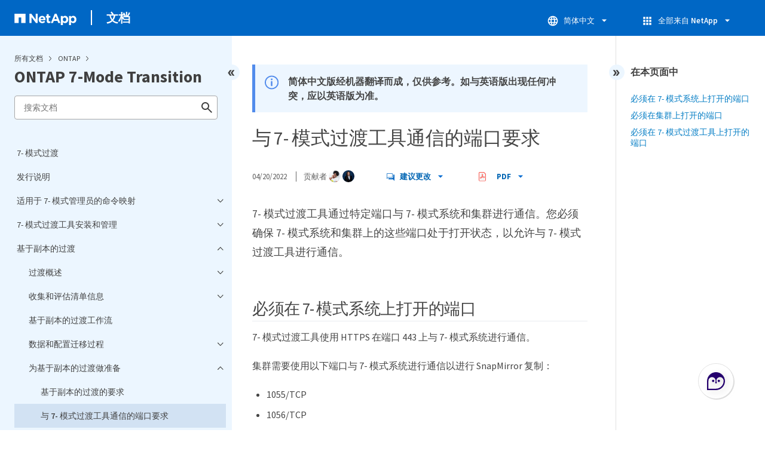

--- FILE ---
content_type: text/html
request_url: https://docs.netapp.com/zh-cn/ontap-7mode-transition/sidebar.html
body_size: 18486
content:
<script>
  let sidebarAccordion = true;

  /* specific css rules for Mac */
  if(navigator.platform.match('Mac') !== null) {
    document.body.setAttribute('class', 'OSX');
  }

</script>

<div id="ie-sidebar-container">
  <ul id="ie-sidebar-list" >


<li 
      data-pdf-exists="true" 
      data-pdf-filename="7- 模式过渡"
      data-li-level="1#" 
      class="  "
      dale-page-url="/sidebar.html" 
      data-entry-url="/index.html" 
    ><a class="ie-sidebar-menuitem-1 " href="/zh-cn/ontap-7mode-transition/index.html">
        7- 模式过渡
      </a></li><li 
      data-pdf-exists="true" 
      data-pdf-filename="发行说明"
      data-li-level="1#" 
      class="  "
      dale-page-url="/sidebar.html" 
      data-entry-url="/releasenotes.html" 
    ><a class="ie-sidebar-menuitem-1 " href="/zh-cn/ontap-7mode-transition/releasenotes.html">
        发行说明
      </a></li><li 
      data-pdf-exists="true" 
      data-pdf-filename="适用于 7- 模式管理员的命令映射"
      data-li-level="1" 
      class=" sidebar-folder   "
      dale-page-url="/sidebar.html" 
      data-entry-url="/command-map/index.html" 
    ><a class="ie-sidebar-menuitem-1 " href="/zh-cn/ontap-7mode-transition/command-map/index.html">
        <img class="ie-sidebar-icon ie-sidebar-button open" src="https://docs.netapp.com/common/2/images/link_expand.svg" alt="" />
        <img class="ie-sidebar-icon ie-sidebar-button close" src="https://docs.netapp.com/common/2/images/link_collapse.svg" alt="" />
        <!--<div class="" style="display: inline;"> 适用于 7- 模式管理员的命令映射</div>-->
         适用于 7- 模式管理员的命令映射
      </a>
      <ul class="">
        


<li 
      data-pdf-exists="true" 
      data-pdf-filename="7- 模式命令与 ONTAP 命令的映射关系"
      data-li-level="2#" 
      class="  "
      dale-page-url="/sidebar.html" 
      data-entry-url="/command-map/reference_how_7_mode_commands_map_to_clustered_ontap_commands.html" 
    ><a class="ie-sidebar-menuitem-2 " href="/zh-cn/ontap-7mode-transition/command-map/reference_how_7_mode_commands_map_to_clustered_ontap_commands.html">
        7- 模式命令与 ONTAP 命令的映射关系
      </a></li><li 
      data-pdf-exists="true" 
      data-pdf-filename="7- 模式选项与 ONTAP 命令的映射关系"
      data-li-level="2#" 
      class="  "
      dale-page-url="/sidebar.html" 
      data-entry-url="/command-map/reference_how_7_mode_options_map_to_clustered_ontap_commands.html" 
    ><a class="ie-sidebar-menuitem-2 " href="/zh-cn/ontap-7mode-transition/command-map/reference_how_7_mode_options_map_to_clustered_ontap_commands.html">
        7- 模式选项与 ONTAP 命令的映射关系
      </a></li><li 
      data-pdf-exists="true" 
      data-pdf-filename="7- 模式配置文件如何映射到集群模式 Data ONTAP 命令"
      data-li-level="2#" 
      class="  "
      dale-page-url="/sidebar.html" 
      data-entry-url="/command-map/reference_how_7_mode_configuration_files_map_to_clustered_ontap_commands.html" 
    ><a class="ie-sidebar-menuitem-2 " href="/zh-cn/ontap-7mode-transition/command-map/reference_how_7_mode_configuration_files_map_to_clustered_ontap_commands.html">
        7- 模式配置文件如何映射到集群模式 Data ONTAP 命令
      </a></li><li 
      data-pdf-exists="true" 
      data-pdf-filename="如何为 7- 模式管理员解释集群模式 Data ONTAP 命令，选项和配置文件映射"
      data-li-level="2#" 
      class="  "
      dale-page-url="/sidebar.html" 
      data-entry-url="/command-map/concept_how_to_interpret_clustered_ontap_command_maps_for_7_mode_administrators.html" 
    ><a class="ie-sidebar-menuitem-2 " href="/zh-cn/ontap-7mode-transition/command-map/concept_how_to_interpret_clustered_ontap_command_maps_for_7_mode_administrators.html">
        如何为 7- 模式管理员解释集群模式 Data ONTAP 命令，选项和配置文件映射
      </a></li></ul></li><li 
      data-pdf-exists="true" 
      data-pdf-filename="7- 模式过渡工具安装和管理"
      data-li-level="1" 
      class=" sidebar-folder   "
      dale-page-url="/sidebar.html" 
      data-entry-url="/install-admin/index.html" 
    ><a class="ie-sidebar-menuitem-1 " href="/zh-cn/ontap-7mode-transition/install-admin/index.html">
        <img class="ie-sidebar-icon ie-sidebar-button open" src="https://docs.netapp.com/common/2/images/link_expand.svg" alt="" />
        <img class="ie-sidebar-icon ie-sidebar-button close" src="https://docs.netapp.com/common/2/images/link_collapse.svg" alt="" />
        <!--<div class="" style="display: inline;"> 7- 模式过渡工具安装和管理</div>-->
         7- 模式过渡工具安装和管理
      </a>
      <ul class="">
        


<li 
      data-pdf-exists="true" 
      data-pdf-filename="使用 7- 模式过渡工具过渡到集群模式 ONTAP"
      data-li-level="2" 
      class=" sidebar-folder   "
      dale-page-url="/sidebar.html" 
      data-entry-url="/install-admin/concept_transition_to_clustered_ontap_using_7mtt.html" 
    ><a class="ie-sidebar-menuitem-2 " href="/zh-cn/ontap-7mode-transition/install-admin/concept_transition_to_clustered_ontap_using_7mtt.html">
        <img class="ie-sidebar-icon ie-sidebar-button open" src="https://docs.netapp.com/common/2/images/link_expand.svg" alt="" />
        <img class="ie-sidebar-icon ie-sidebar-button close" src="https://docs.netapp.com/common/2/images/link_collapse.svg" alt="" />
        <!--<div class="" style="display: inline;"> 使用 7- 模式过渡工具过渡到集群模式 ONTAP</div>-->
         使用 7- 模式过渡工具过渡到集群模式 ONTAP
      </a>
      <ul class="">
        


<li 
      data-pdf-exists="true" 
      data-pdf-filename="7- 模式过渡工具支持的 ONTAP 目标版本"
      data-li-level="3#" 
      class="  "
      dale-page-url="/sidebar.html" 
      data-entry-url="/install-admin/concept_ontap_target_releases_supported_by_7mtt.html" 
    ><a class="ie-sidebar-menuitem-3 " href="/zh-cn/ontap-7mode-transition/install-admin/concept_ontap_target_releases_supported_by_7mtt.html">
        7- 模式过渡工具支持的 ONTAP 目标版本
      </a></li><li 
      data-pdf-exists="true" 
      data-pdf-filename="无副本过渡与基于副本的过渡的比较"
      data-li-level="3#" 
      class="  "
      dale-page-url="/sidebar.html" 
      data-entry-url="/install-admin/concept_comparison_of_copy_free_transition_and_copy_based_transition.html" 
    ><a class="ie-sidebar-menuitem-3 " href="/zh-cn/ontap-7mode-transition/install-admin/concept_comparison_of_copy_free_transition_and_copy_based_transition.html">
        无副本过渡与基于副本的过渡的比较
      </a></li><li 
      data-pdf-exists="true" 
      data-pdf-filename="Windows 和 Linux 上提供的接口和过渡功能"
      data-li-level="3#" 
      class="  "
      dale-page-url="/sidebar.html" 
      data-entry-url="/install-admin/reference_interfaces_and_transition_capabilities_available_on_windows_and_linux.html" 
    ><a class="ie-sidebar-menuitem-3 " href="/zh-cn/ontap-7mode-transition/install-admin/reference_interfaces_and_transition_capabilities_available_on_windows_and_linux.html">
        Windows 和 Linux 上提供的接口和过渡功能
      </a></li></ul></li><li 
      data-pdf-exists="true" 
      data-pdf-filename="在 Windows 上安装或卸载 7- 模式过渡工具 系统"
      data-li-level="2" 
      class=" sidebar-folder   "
      dale-page-url="/sidebar.html" 
      data-entry-url="/install-admin/concept_installing_and_uninstalling_7mtt.html" 
    ><a class="ie-sidebar-menuitem-2 " href="/zh-cn/ontap-7mode-transition/install-admin/concept_installing_and_uninstalling_7mtt.html">
        <img class="ie-sidebar-icon ie-sidebar-button open" src="https://docs.netapp.com/common/2/images/link_expand.svg" alt="" />
        <img class="ie-sidebar-icon ie-sidebar-button close" src="https://docs.netapp.com/common/2/images/link_collapse.svg" alt="" />
        <!--<div class="" style="display: inline;"> 在 Windows 上安装或卸载 7- 模式过渡工具 系统</div>-->
         在 Windows 上安装或卸载 7- 模式过渡工具 系统
      </a>
      <ul class="">
        


<li 
      data-pdf-exists="true" 
      data-pdf-filename="在 Windows 上安装 7- 模式过渡工具的系统要求 系统"
      data-li-level="3#" 
      class="  "
      dale-page-url="/sidebar.html" 
      data-entry-url="/install-admin/concept_system_requirements_for_7mtt_on_windows.html" 
    ><a class="ie-sidebar-menuitem-3 " href="/zh-cn/ontap-7mode-transition/install-admin/concept_system_requirements_for_7mtt_on_windows.html">
        在 Windows 上安装 7- 模式过渡工具的系统要求 系统
      </a></li><li 
      data-pdf-exists="true" 
      data-pdf-filename="在 Windows 系统上安装 7- 模式过渡工具"
      data-li-level="3#" 
      class="  "
      dale-page-url="/sidebar.html" 
      data-entry-url="/install-admin/task_installing_7mtt.html" 
    ><a class="ie-sidebar-menuitem-3 " href="/zh-cn/ontap-7mode-transition/install-admin/task_installing_7mtt.html">
        在 Windows 系统上安装 7- 模式过渡工具
      </a></li><li 
      data-pdf-exists="true" 
      data-pdf-filename="为不属于管理员组的用户启用登录"
      data-li-level="3#" 
      class="  "
      dale-page-url="/sidebar.html" 
      data-entry-url="/install-admin/task_enabling_login_for_users_not_part_of_administrator_group.html" 
    ><a class="ie-sidebar-menuitem-3 " href="/zh-cn/ontap-7mode-transition/install-admin/task_enabling_login_for_users_not_part_of_administrator_group.html">
        为不属于管理员组的用户启用登录
      </a></li><li 
      data-pdf-exists="true" 
      data-pdf-filename="登录到 7- 模式过渡工具"
      data-li-level="3#" 
      class="  "
      dale-page-url="/sidebar.html" 
      data-entry-url="/install-admin/task_logging_in_to_tool.html" 
    ><a class="ie-sidebar-menuitem-3 " href="/zh-cn/ontap-7mode-transition/install-admin/task_logging_in_to_tool.html">
        登录到 7- 模式过渡工具
      </a></li><li 
      data-pdf-exists="true" 
      data-pdf-filename="在 Windows 系统上卸载 7- 模式过渡工具"
      data-li-level="3#" 
      class="  "
      dale-page-url="/sidebar.html" 
      data-entry-url="/install-admin/task_uninstalling_7mtt.html" 
    ><a class="ie-sidebar-menuitem-3 " href="/zh-cn/ontap-7mode-transition/install-admin/task_uninstalling_7mtt.html">
        在 Windows 系统上卸载 7- 模式过渡工具
      </a></li></ul></li><li 
      data-pdf-exists="true" 
      data-pdf-filename="在 Linux 上安装或卸载 7- 模式过渡工具 （仅限基于副本的过渡）"
      data-li-level="2" 
      class=" sidebar-folder   "
      dale-page-url="/sidebar.html" 
      data-entry-url="/install-admin/concept_installing_and_uninstalling_7mtt_on_linux.html" 
    ><a class="ie-sidebar-menuitem-2 " href="/zh-cn/ontap-7mode-transition/install-admin/concept_installing_and_uninstalling_7mtt_on_linux.html">
        <img class="ie-sidebar-icon ie-sidebar-button open" src="https://docs.netapp.com/common/2/images/link_expand.svg" alt="" />
        <img class="ie-sidebar-icon ie-sidebar-button close" src="https://docs.netapp.com/common/2/images/link_collapse.svg" alt="" />
        <!--<div class="" style="display: inline;"> 在 Linux 上安装或卸载 7- 模式过渡工具 （仅限基于副本的过渡）</div>-->
         在 Linux 上安装或卸载 7- 模式过渡工具 （仅限基于副本的过渡）
      </a>
      <ul class="">
        


<li 
      data-pdf-exists="true" 
      data-pdf-filename="在 Linux 上安装 7- 模式过渡工具的系统要求"
      data-li-level="3#" 
      class="  "
      dale-page-url="/sidebar.html" 
      data-entry-url="/install-admin/concept_system_requirements_for_7_mode_transition_tool_on_linux.html" 
    ><a class="ie-sidebar-menuitem-3 " href="/zh-cn/ontap-7mode-transition/install-admin/concept_system_requirements_for_7_mode_transition_tool_on_linux.html">
        在 Linux 上安装 7- 模式过渡工具的系统要求
      </a></li><li 
      data-pdf-exists="true" 
      data-pdf-filename="在 Linux 上安装 7- 模式过渡工具"
      data-li-level="3#" 
      class="  "
      dale-page-url="/sidebar.html" 
      data-entry-url="/install-admin/task_installing_7_mode_transition_tool_on_linux.html" 
    ><a class="ie-sidebar-menuitem-3 " href="/zh-cn/ontap-7mode-transition/install-admin/task_installing_7_mode_transition_tool_on_linux.html">
        在 Linux 上安装 7- 模式过渡工具
      </a></li><li 
      data-pdf-exists="true" 
      data-pdf-filename="在 Linux 上卸载 7- 模式过渡工具"
      data-li-level="3#" 
      class="  "
      dale-page-url="/sidebar.html" 
      data-entry-url="/install-admin/task_uninstalling_7_mode_transition_tool_on_linux.html" 
    ><a class="ie-sidebar-menuitem-3 " href="/zh-cn/ontap-7mode-transition/install-admin/task_uninstalling_7_mode_transition_tool_on_linux.html">
        在 Linux 上卸载 7- 模式过渡工具
      </a></li></ul></li><li 
      data-pdf-exists="true" 
      data-pdf-filename="修改 7- 模式过渡工具的配置选项"
      data-li-level="2#" 
      class="  "
      dale-page-url="/sidebar.html" 
      data-entry-url="/install-admin/task_modifying_default_configuration_settings_of_7mtt.html" 
    ><a class="ie-sidebar-menuitem-2 " href="/zh-cn/ontap-7mode-transition/install-admin/task_modifying_default_configuration_settings_of_7mtt.html">
        修改 7- 模式过渡工具的配置选项
      </a></li><li 
      data-pdf-exists="true" 
      data-pdf-filename="对问题进行故障排除"
      data-li-level="2" 
      class=" sidebar-folder   "
      dale-page-url="/sidebar.html" 
      data-entry-url="/install-admin/concept_troubleshooting_web_interface_issues.html" 
    ><a class="ie-sidebar-menuitem-2 " href="/zh-cn/ontap-7mode-transition/install-admin/concept_troubleshooting_web_interface_issues.html">
        <img class="ie-sidebar-icon ie-sidebar-button open" src="https://docs.netapp.com/common/2/images/link_expand.svg" alt="" />
        <img class="ie-sidebar-icon ie-sidebar-button close" src="https://docs.netapp.com/common/2/images/link_collapse.svg" alt="" />
        <!--<div class="" style="display: inline;"> 对问题进行故障排除</div>-->
         对问题进行故障排除
      </a>
      <ul class="">
        


<li 
      data-pdf-exists="true" 
      data-pdf-filename="工具安装失败，并显示操作系统不兼容错误"
      data-li-level="3#" 
      class="  "
      dale-page-url="/sidebar.html" 
      data-entry-url="/install-admin/reference_tool_installation_fails_with_incompatible_os_error.html" 
    ><a class="ie-sidebar-menuitem-3 " href="/zh-cn/ontap-7mode-transition/install-admin/reference_tool_installation_fails_with_incompatible_os_error.html">
        工具安装失败，并显示操作系统不兼容错误
      </a></li><li 
      data-pdf-exists="true" 
      data-pdf-filename="阻止安装或卸载 7- 模式过渡工具"
      data-li-level="3#" 
      class="  "
      dale-page-url="/sidebar.html" 
      data-entry-url="/install-admin/reference_installation_or_uninstallation_of_7mtt_is_blocked.html" 
    ><a class="ie-sidebar-menuitem-3 " href="/zh-cn/ontap-7mode-transition/install-admin/reference_installation_or_uninstallation_of_7mtt_is_blocked.html">
        阻止安装或卸载 7- 模式过渡工具
      </a></li><li 
      data-pdf-exists="true" 
      data-pdf-filename="在 Windows 上重新安装或升级 7- 模式过渡工具失败 系统"
      data-li-level="3#" 
      class="  "
      dale-page-url="/sidebar.html" 
      data-entry-url="/install-admin/reference_reinstalling_or_upgrading_7mtt_fails_on_windows_system.html" 
    ><a class="ie-sidebar-menuitem-3 " href="/zh-cn/ontap-7mode-transition/install-admin/reference_reinstalling_or_upgrading_7mtt_fails_on_windows_system.html">
        在 Windows 上重新安装或升级 7- 模式过渡工具失败 系统
      </a></li><li 
      data-pdf-exists="true" 
      data-pdf-filename="安装工具时显示 Windows 程序兼容性助手通知"
      data-li-level="3#" 
      class="  "
      dale-page-url="/sidebar.html" 
      data-entry-url="/install-admin/reference_windows_compatibility_assistant_notification_displayed_while_installing.html" 
    ><a class="ie-sidebar-menuitem-3 " href="/zh-cn/ontap-7mode-transition/install-admin/reference_windows_compatibility_assistant_notification_displayed_while_installing.html">
        安装工具时显示 Windows 程序兼容性助手通知
      </a></li></ul></li></ul></li><li 
      data-pdf-exists="true" 
      data-pdf-filename="基于副本的过渡"
      data-li-level="1" 
      class=" sidebar-folder   "
      dale-page-url="/sidebar.html" 
      data-entry-url="/copy-based/index.html" 
    ><a class="ie-sidebar-menuitem-1 " href="/zh-cn/ontap-7mode-transition/copy-based/index.html">
        <img class="ie-sidebar-icon ie-sidebar-button open" src="https://docs.netapp.com/common/2/images/link_expand.svg" alt="" />
        <img class="ie-sidebar-icon ie-sidebar-button close" src="https://docs.netapp.com/common/2/images/link_collapse.svg" alt="" />
        <!--<div class="" style="display: inline;"> 基于副本的过渡</div>-->
         基于副本的过渡
      </a>
      <ul class="">
        


<li 
      data-pdf-exists="true" 
      data-pdf-filename="过渡概述"
      data-li-level="2" 
      class=" sidebar-folder   "
      dale-page-url="/sidebar.html" 
      data-entry-url="/copy-based/concept_transition_overview.html" 
    ><a class="ie-sidebar-menuitem-2 " href="/zh-cn/ontap-7mode-transition/copy-based/concept_transition_overview.html">
        <img class="ie-sidebar-icon ie-sidebar-button open" src="https://docs.netapp.com/common/2/images/link_expand.svg" alt="" />
        <img class="ie-sidebar-icon ie-sidebar-button close" src="https://docs.netapp.com/common/2/images/link_collapse.svg" alt="" />
        <!--<div class="" style="display: inline;"> 过渡概述</div>-->
         过渡概述
      </a>
      <ul class="">
        


<li 
      data-pdf-exists="true" 
      data-pdf-filename="使用 7- 模式过渡工具进行基于副本的过渡"
      data-li-level="3#" 
      class="  "
      dale-page-url="/sidebar.html" 
      data-entry-url="/copy-based/concept_copy_based_transition_using_7mtt.html" 
    ><a class="ie-sidebar-menuitem-3 " href="/zh-cn/ontap-7mode-transition/copy-based/concept_copy_based_transition_using_7mtt.html">
        使用 7- 模式过渡工具进行基于副本的过渡
      </a></li><li 
      data-pdf-exists="true" 
      data-pdf-filename="过渡术语"
      data-li-level="3#" 
      class="  "
      dale-page-url="/sidebar.html" 
      data-entry-url="/copy-based/concept_transition_terminology.html" 
    ><a class="ie-sidebar-menuitem-3 " href="/zh-cn/ontap-7mode-transition/copy-based/concept_transition_terminology.html">
        过渡术语
      </a></li><li 
      data-pdf-exists="true" 
      data-pdf-filename="过渡限制"
      data-li-level="3#" 
      class="  "
      dale-page-url="/sidebar.html" 
      data-entry-url="/copy-based/reference_limits_for_transition.html" 
    ><a class="ie-sidebar-menuitem-3 " href="/zh-cn/ontap-7mode-transition/copy-based/reference_limits_for_transition.html">
        过渡限制
      </a></li></ul></li><li 
      data-pdf-exists="true" 
      data-pdf-filename="收集和评估清单信息"
      data-li-level="2" 
      class=" sidebar-folder   "
      dale-page-url="/sidebar.html" 
      data-entry-url="/copy-based/concept_collecting_and_assessing_inventory_information.html" 
    ><a class="ie-sidebar-menuitem-2 " href="/zh-cn/ontap-7mode-transition/copy-based/concept_collecting_and_assessing_inventory_information.html">
        <img class="ie-sidebar-icon ie-sidebar-button open" src="https://docs.netapp.com/common/2/images/link_expand.svg" alt="" />
        <img class="ie-sidebar-icon ie-sidebar-button close" src="https://docs.netapp.com/common/2/images/link_collapse.svg" alt="" />
        <!--<div class="" style="display: inline;"> 收集和评估清单信息</div>-->
         收集和评估清单信息
      </a>
      <ul class="">
        


<li 
      data-pdf-exists="true" 
      data-pdf-filename="用于过渡评估的存储，主机和 FC 交换机版本要求"
      data-li-level="3#" 
      class="  "
      dale-page-url="/sidebar.html" 
      data-entry-url="/copy-based/concept_storage_host_fc_switches_version_requirements.html" 
    ><a class="ie-sidebar-menuitem-3 " href="/zh-cn/ontap-7mode-transition/copy-based/concept_storage_host_fc_switches_version_requirements.html">
        用于过渡评估的存储，主机和 FC 交换机版本要求
      </a></li><li 
      data-pdf-exists="true" 
      data-pdf-filename="准备 7- 模式系统和主机以进行过渡评估"
      data-li-level="3#" 
      class="  "
      dale-page-url="/sidebar.html" 
      data-entry-url="/copy-based/task_preparing_7_mode_systems_for_inventory_collection.html" 
    ><a class="ie-sidebar-menuitem-3 " href="/zh-cn/ontap-7mode-transition/copy-based/task_preparing_7_mode_systems_for_inventory_collection.html">
        准备 7- 模式系统和主机以进行过渡评估
      </a></li><li 
      data-pdf-exists="true" 
      data-pdf-filename="评估控制器和主机"
      data-li-level="3" 
      class=" sidebar-folder   "
      dale-page-url="/sidebar.html" 
      data-entry-url="/copy-based/task_assessing_controllers_and_hosts.html" 
    ><a class="ie-sidebar-menuitem-3 " href="/zh-cn/ontap-7mode-transition/copy-based/task_assessing_controllers_and_hosts.html">
        <img class="ie-sidebar-icon ie-sidebar-button open" src="https://docs.netapp.com/common/2/images/link_expand.svg" alt="" />
        <img class="ie-sidebar-icon ie-sidebar-button close" src="https://docs.netapp.com/common/2/images/link_collapse.svg" alt="" />
        <!--<div class="" style="display: inline;"> 评估控制器和主机</div>-->
         评估控制器和主机
      </a>
      <ul class="">
        


<li 
      data-pdf-exists="true" 
      data-pdf-filename="通过向 7- 模式添加系统来生成评估报告 过渡工具"
      data-li-level="4#" 
      class="  "
      dale-page-url="/sidebar.html" 
      data-entry-url="/copy-based/task_generating_an_assessment_report_by_adding_systems_to_7mtt.html" 
    ><a class="ie-sidebar-menuitem-4 " href="/zh-cn/ontap-7mode-transition/copy-based/task_generating_an_assessment_report_by_adding_systems_to_7mtt.html">
        通过向 7- 模式添加系统来生成评估报告 过渡工具
      </a></li><li 
      data-pdf-exists="true" 
      data-pdf-filename="通过导入清单报告 XML 生成评估报告"
      data-li-level="4#" 
      class="  "
      dale-page-url="/sidebar.html" 
      data-entry-url="/copy-based/task_generating_an_assessment_report_by_importing_inventory_report_xml.html" 
    ><a class="ie-sidebar-menuitem-4 " href="/zh-cn/ontap-7mode-transition/copy-based/task_generating_an_assessment_report_by_importing_inventory_report_xml.html">
        通过导入清单报告 XML 生成评估报告
      </a></li></ul></li><li 
      data-pdf-exists="true" 
      data-pdf-filename="生成 FC 分区计划"
      data-li-level="3" 
      class=" sidebar-folder   "
      dale-page-url="/sidebar.html" 
      data-entry-url="/copy-based/task_generating_fc_zone_plan.html" 
    ><a class="ie-sidebar-menuitem-3 " href="/zh-cn/ontap-7mode-transition/copy-based/task_generating_fc_zone_plan.html">
        <img class="ie-sidebar-icon ie-sidebar-button open" src="https://docs.netapp.com/common/2/images/link_expand.svg" alt="" />
        <img class="ie-sidebar-icon ie-sidebar-button close" src="https://docs.netapp.com/common/2/images/link_collapse.svg" alt="" />
        <!--<div class="" style="display: inline;"> 生成 FC 分区计划</div>-->
         生成 FC 分区计划
      </a>
      <ul class="">
        


<li 
      data-pdf-exists="true" 
      data-pdf-filename="支持用于生成 FC 分区计划的配置"
      data-li-level="4#" 
      class="  "
      dale-page-url="/sidebar.html" 
      data-entry-url="/copy-based/concept_supported_configurations_for_generating_an_fc_zone_plan.html" 
    ><a class="ie-sidebar-menuitem-4 " href="/zh-cn/ontap-7mode-transition/copy-based/concept_supported_configurations_for_generating_an_fc_zone_plan.html">
        支持用于生成 FC 分区计划的配置
      </a></li></ul></li><li 
      data-pdf-exists="true" 
      data-pdf-filename="如何使用评估内容提要进行过渡 评估"
      data-li-level="3#" 
      class="  "
      dale-page-url="/sidebar.html" 
      data-entry-url="/copy-based/concept_how_you_can_use_assessment_executive_summary_for_transition_assessment.html" 
    ><a class="ie-sidebar-menuitem-3 " href="/zh-cn/ontap-7mode-transition/copy-based/concept_how_you_can_use_assessment_executive_summary_for_transition_assessment.html">
        如何使用评估内容提要进行过渡 评估
      </a></li></ul></li><li 
      data-pdf-exists="true" 
      data-pdf-filename="基于副本的过渡工作流"
      data-li-level="2#" 
      class="  "
      dale-page-url="/sidebar.html" 
      data-entry-url="/copy-based/concept_copy_based_transition_workflow.html" 
    ><a class="ie-sidebar-menuitem-2 " href="/zh-cn/ontap-7mode-transition/copy-based/concept_copy_based_transition_workflow.html">
        基于副本的过渡工作流
      </a></li><li 
      data-pdf-exists="true" 
      data-pdf-filename="数据和配置迁移过程"
      data-li-level="2" 
      class=" sidebar-folder   "
      dale-page-url="/sidebar.html" 
      data-entry-url="/copy-based/concept_data_and_configuration_migration_process.html" 
    ><a class="ie-sidebar-menuitem-2 " href="/zh-cn/ontap-7mode-transition/copy-based/concept_data_and_configuration_migration_process.html">
        <img class="ie-sidebar-icon ie-sidebar-button open" src="https://docs.netapp.com/common/2/images/link_expand.svg" alt="" />
        <img class="ie-sidebar-icon ie-sidebar-button close" src="https://docs.netapp.com/common/2/images/link_collapse.svg" alt="" />
        <!--<div class="" style="display: inline;"> 数据和配置迁移过程</div>-->
         数据和配置迁移过程
      </a>
      <ul class="">
        


<li 
      data-pdf-exists="true" 
      data-pdf-filename="如何过渡独立卷"
      data-li-level="3#" 
      class="  "
      dale-page-url="/sidebar.html" 
      data-entry-url="/copy-based/concept_how_you_transition_a_stand_alone_volume.html" 
    ><a class="ie-sidebar-menuitem-3 " href="/zh-cn/ontap-7mode-transition/copy-based/concept_how_you_transition_a_stand_alone_volume.html">
        如何过渡独立卷
      </a></li><li 
      data-pdf-exists="true" 
      data-pdf-filename="如何过渡 SnapMirror 关系中的卷"
      data-li-level="3#" 
      class="  "
      dale-page-url="/sidebar.html" 
      data-entry-url="/copy-based/concept_how_you_transition_volumes_in_a_snapmirror_relationship.html" 
    ><a class="ie-sidebar-menuitem-3 " href="/zh-cn/ontap-7mode-transition/copy-based/concept_how_you_transition_volumes_in_a_snapmirror_relationship.html">
        如何过渡 SnapMirror 关系中的卷
      </a></li></ul></li><li 
      data-pdf-exists="true" 
      data-pdf-filename="为基于副本的过渡做准备"
      data-li-level="2" 
      class=" sidebar-folder   "
      dale-page-url="/sidebar.html" 
      data-entry-url="/copy-based/concept_preparing_for_copy_based_transition.html" 
    ><a class="ie-sidebar-menuitem-2 " href="/zh-cn/ontap-7mode-transition/copy-based/concept_preparing_for_copy_based_transition.html">
        <img class="ie-sidebar-icon ie-sidebar-button open" src="https://docs.netapp.com/common/2/images/link_expand.svg" alt="" />
        <img class="ie-sidebar-icon ie-sidebar-button close" src="https://docs.netapp.com/common/2/images/link_collapse.svg" alt="" />
        <!--<div class="" style="display: inline;"> 为基于副本的过渡做准备</div>-->
         为基于副本的过渡做准备
      </a>
      <ul class="">
        


<li 
      data-pdf-exists="true" 
      data-pdf-filename="基于副本的过渡的要求"
      data-li-level="3#" 
      class="  "
      dale-page-url="/sidebar.html" 
      data-entry-url="/copy-based/concept_requirements_for_copy_based_transition.html" 
    ><a class="ie-sidebar-menuitem-3 " href="/zh-cn/ontap-7mode-transition/copy-based/concept_requirements_for_copy_based_transition.html">
        基于副本的过渡的要求
      </a></li><li 
      data-pdf-exists="true" 
      data-pdf-filename="与 7- 模式过渡工具通信的端口要求"
      data-li-level="3#" 
      class="  "
      dale-page-url="/sidebar.html" 
      data-entry-url="/copy-based/concept_port_requirements_for_communicating_with_7mtt.html" 
    ><a class="ie-sidebar-menuitem-3 " href="/zh-cn/ontap-7mode-transition/copy-based/concept_port_requirements_for_communicating_with_7mtt.html">
        与 7- 模式过渡工具通信的端口要求
      </a></li><li 
      data-pdf-exists="true" 
      data-pdf-filename="过渡限制"
      data-li-level="3#" 
      class="  "
      dale-page-url="/sidebar.html" 
      data-entry-url="/copy-based/concept_restrictions_for_transition.html" 
    ><a class="ie-sidebar-menuitem-3 " href="/zh-cn/ontap-7mode-transition/copy-based/concept_restrictions_for_transition.html">
        过渡限制
      </a></li><li 
      data-pdf-exists="true" 
      data-pdf-filename="准备 7- 模式系统以进行过渡"
      data-li-level="3#" 
      class="  "
      dale-page-url="/sidebar.html" 
      data-entry-url="/copy-based/task_preparing_7_mode_system_for_transition.html" 
    ><a class="ie-sidebar-menuitem-3 " href="/zh-cn/ontap-7mode-transition/copy-based/task_preparing_7_mode_system_for_transition.html">
        准备 7- 模式系统以进行过渡
      </a></li><li 
      data-pdf-exists="true" 
      data-pdf-filename="准备网络以进行过渡"
      data-li-level="3" 
      class=" sidebar-folder   "
      dale-page-url="/sidebar.html" 
      data-entry-url="/copy-based/task_preparing_network_for_transition.html" 
    ><a class="ie-sidebar-menuitem-3 " href="/zh-cn/ontap-7mode-transition/copy-based/task_preparing_network_for_transition.html">
        <img class="ie-sidebar-icon ie-sidebar-button open" src="https://docs.netapp.com/common/2/images/link_expand.svg" alt="" />
        <img class="ie-sidebar-icon ie-sidebar-button close" src="https://docs.netapp.com/common/2/images/link_collapse.svg" alt="" />
        <!--<div class="" style="display: inline;"> 准备网络以进行过渡</div>-->
         准备网络以进行过渡
      </a>
      <ul class="">
        


<li 
      data-pdf-exists="true" 
      data-pdf-filename="过渡 7- 模式 IP 地址的注意事项"
      data-li-level="4#" 
      class="  "
      dale-page-url="/sidebar.html" 
      data-entry-url="/copy-based/concept_considerations_for_transitioning_7_mode_ip_addresses.html" 
    ><a class="ie-sidebar-menuitem-4 " href="/zh-cn/ontap-7mode-transition/copy-based/concept_considerations_for_transitioning_7_mode_ip_addresses.html">
        过渡 7- 模式 IP 地址的注意事项
      </a></li></ul></li><li 
      data-pdf-exists="true" 
      data-pdf-filename="准备集群以进行过渡"
      data-li-level="3#" 
      class="  "
      dale-page-url="/sidebar.html" 
      data-entry-url="/copy-based/task_preparing_cluster_for_transition.html" 
    ><a class="ie-sidebar-menuitem-3 " href="/zh-cn/ontap-7mode-transition/copy-based/task_preparing_cluster_for_transition.html">
        准备集群以进行过渡
      </a></li><li 
      data-pdf-exists="true" 
      data-pdf-filename="准备 7- 模式聚合和卷以进行过渡"
      data-li-level="3" 
      class=" sidebar-folder   "
      dale-page-url="/sidebar.html" 
      data-entry-url="/copy-based/task_preparing_7_mode_volumes_and_aggregates_for_transition.html" 
    ><a class="ie-sidebar-menuitem-3 " href="/zh-cn/ontap-7mode-transition/copy-based/task_preparing_7_mode_volumes_and_aggregates_for_transition.html">
        <img class="ie-sidebar-icon ie-sidebar-button open" src="https://docs.netapp.com/common/2/images/link_expand.svg" alt="" />
        <img class="ie-sidebar-icon ie-sidebar-button close" src="https://docs.netapp.com/common/2/images/link_collapse.svg" alt="" />
        <!--<div class="" style="display: inline;"> 准备 7- 模式聚合和卷以进行过渡</div>-->
         准备 7- 模式聚合和卷以进行过渡
      </a>
      <ul class="">
        


<li 
      data-pdf-exists="true" 
      data-pdf-filename="过渡 7- 模式卷的限制"
      data-li-level="4#" 
      class="  "
      dale-page-url="/sidebar.html" 
      data-entry-url="/copy-based/concept_restrictions_for_copy_free_transition.html" 
    ><a class="ie-sidebar-menuitem-4 " href="/zh-cn/ontap-7mode-transition/copy-based/concept_restrictions_for_copy_free_transition.html">
        过渡 7- 模式卷的限制
      </a></li><li 
      data-pdf-exists="true" 
      data-pdf-filename="准备过渡到 ONTAP 8.3 及更高版本支持的版本"
      data-li-level="4" 
      class=" sidebar-folder   "
      dale-page-url="/sidebar.html" 
      data-entry-url="/copy-based/task_transitioning_to_clustered_ontap_8_3_from_a_7_mode_version_with_32_bit_data.html" 
    ><a class="ie-sidebar-menuitem-4 " href="/zh-cn/ontap-7mode-transition/copy-based/task_transitioning_to_clustered_ontap_8_3_from_a_7_mode_version_with_32_bit_data.html">
        <img class="ie-sidebar-icon ie-sidebar-button open" src="https://docs.netapp.com/common/2/images/link_expand.svg" alt="" />
        <img class="ie-sidebar-icon ie-sidebar-button close" src="https://docs.netapp.com/common/2/images/link_collapse.svg" alt="" />
        <!--<div class="" style="display: inline;"> 准备过渡到 ONTAP 8.3 及更高版本支持的版本</div>-->
         准备过渡到 ONTAP 8.3 及更高版本支持的版本
      </a>
      <ul class="">
        


<li 
      data-pdf-exists="true" 
      data-pdf-filename="将聚合扩展为 64 位格式"
      data-li-level="5#" 
      class="  "
      dale-page-url="/sidebar.html" 
      data-entry-url="/copy-based/task_expanding_an_aggregate_to_64_bit_format_without_adding_storage.html" 
    ><a class="ie-sidebar-menuitem-5 " href="/zh-cn/ontap-7mode-transition/copy-based/task_expanding_an_aggregate_to_64_bit_format_without_adding_storage.html">
        将聚合扩展为 64 位格式
      </a></li><li 
      data-pdf-exists="true" 
      data-pdf-filename="查找和删除 32 位卷和 Snapshot 副本"
      data-li-level="5#" 
      class="  "
      dale-page-url="/sidebar.html" 
      data-entry-url="/copy-based/task_finding_and_removing_32_bit_data_from_source_volumes_and_snapshot_copies.html" 
    ><a class="ie-sidebar-menuitem-5 " href="/zh-cn/ontap-7mode-transition/copy-based/task_finding_and_removing_32_bit_data_from_source_volumes_and_snapshot_copies.html">
        查找和删除 32 位卷和 Snapshot 副本
      </a></li></ul></li><li 
      data-pdf-exists="true" 
      data-pdf-filename="重复数据删除和数据压缩注意事项"
      data-li-level="4#" 
      class="  "
      dale-page-url="/sidebar.html" 
      data-entry-url="/copy-based/concept_considerations_for_deduplication_and_compression.html" 
    ><a class="ie-sidebar-menuitem-4 " href="/zh-cn/ontap-7mode-transition/copy-based/concept_considerations_for_deduplication_and_compression.html">
        重复数据删除和数据压缩注意事项
      </a></li><li 
      data-pdf-exists="true" 
      data-pdf-filename="FlexClone 卷的注意事项"
      data-li-level="4#" 
      class="  "
      dale-page-url="/sidebar.html" 
      data-entry-url="/copy-based/concept_considerations_for_flexclone_volumes.html" 
    ><a class="ie-sidebar-menuitem-4 " href="/zh-cn/ontap-7mode-transition/copy-based/concept_considerations_for_flexclone_volumes.html">
        FlexClone 卷的注意事项
      </a></li><li 
      data-pdf-exists="true" 
      data-pdf-filename="配额注意事项"
      data-li-level="4#" 
      class="  "
      dale-page-url="/sidebar.html" 
      data-entry-url="/copy-based/concept_considerations_for_quotas.html" 
    ><a class="ie-sidebar-menuitem-4 " href="/zh-cn/ontap-7mode-transition/copy-based/concept_considerations_for_quotas.html">
        配额注意事项
      </a></li></ul></li><li 
      data-pdf-exists="true" 
      data-pdf-filename="支持过渡 SnapLock 卷"
      data-li-level="3" 
      class=" sidebar-folder   "
      dale-page-url="/sidebar.html" 
      data-entry-url="/copy-based/concept_support_for_transitioning_snaplock_volumes.html" 
    ><a class="ie-sidebar-menuitem-3 " href="/zh-cn/ontap-7mode-transition/copy-based/concept_support_for_transitioning_snaplock_volumes.html">
        <img class="ie-sidebar-icon ie-sidebar-button open" src="https://docs.netapp.com/common/2/images/link_expand.svg" alt="" />
        <img class="ie-sidebar-icon ie-sidebar-button close" src="https://docs.netapp.com/common/2/images/link_collapse.svg" alt="" />
        <!--<div class="" style="display: inline;"> 支持过渡 SnapLock 卷</div>-->
         支持过渡 SnapLock 卷
      </a>
      <ul class="">
        


<li 
      data-pdf-exists="true" 
      data-pdf-filename="过渡 SnapLock 企业卷的注意事项"
      data-li-level="4#" 
      class="  "
      dale-page-url="/sidebar.html" 
      data-entry-url="/copy-based/concept_considerations_for_transitioning_of_snaplock_enterprise_volumes.html" 
    ><a class="ie-sidebar-menuitem-4 " href="/zh-cn/ontap-7mode-transition/copy-based/concept_considerations_for_transitioning_of_snaplock_enterprise_volumes.html">
        过渡 SnapLock 企业卷的注意事项
      </a></li><li 
      data-pdf-exists="true" 
      data-pdf-filename="过渡 SnapLock Compliance 卷的注意事项"
      data-li-level="4#" 
      class="  "
      dale-page-url="/sidebar.html" 
      data-entry-url="/copy-based/concept_considerations_for_transitioning_of_snaplock_compliance_volumes.html" 
    ><a class="ie-sidebar-menuitem-4 " href="/zh-cn/ontap-7mode-transition/copy-based/concept_considerations_for_transitioning_of_snaplock_compliance_volumes.html">
        过渡 SnapLock Compliance 卷的注意事项
      </a></li><li 
      data-pdf-exists="true" 
      data-pdf-filename="过渡 SnapLock 审核卷的注意事项"
      data-li-level="4#" 
      class="  "
      dale-page-url="/sidebar.html" 
      data-entry-url="/copy-based/concept_considerations_for_transitioning_of_snaplock_audit_volumes.html" 
    ><a class="ie-sidebar-menuitem-4 " href="/zh-cn/ontap-7mode-transition/copy-based/concept_considerations_for_transitioning_of_snaplock_audit_volumes.html">
        过渡 SnapLock 审核卷的注意事项
      </a></li><li 
      data-pdf-exists="true" 
      data-pdf-filename="过渡 7- 模式 SnapLock 选项的注意事项"
      data-li-level="4#" 
      class="  "
      dale-page-url="/sidebar.html" 
      data-entry-url="/copy-based/concept_considerations_for_transitioning_of_7_mode_snaplock_options.html" 
    ><a class="ie-sidebar-menuitem-4 " href="/zh-cn/ontap-7mode-transition/copy-based/concept_considerations_for_transitioning_of_7_mode_snaplock_options.html">
        过渡 7- 模式 SnapLock 选项的注意事项
      </a></li><li 
      data-pdf-exists="true" 
      data-pdf-filename="对 7- 模式 SnapLock 使用监管链验证的注意事项 卷"
      data-li-level="4#" 
      class="  "
      dale-page-url="/sidebar.html" 
      data-entry-url="/copy-based/concept_considerations_for_chain_of_custody_verification_for_7_mode_snaplock_volumes.html" 
    ><a class="ie-sidebar-menuitem-4 " href="/zh-cn/ontap-7mode-transition/copy-based/concept_considerations_for_chain_of_custody_verification_for_7_mode_snaplock_volumes.html">
        对 7- 模式 SnapLock 使用监管链验证的注意事项 卷
      </a></li></ul></li><li 
      data-pdf-exists="true" 
      data-pdf-filename="正在准备过渡名称服务"
      data-li-level="3" 
      class=" sidebar-folder   "
      dale-page-url="/sidebar.html" 
      data-entry-url="/copy-based/concept_preparing_for_name_services_transition.html" 
    ><a class="ie-sidebar-menuitem-3 " href="/zh-cn/ontap-7mode-transition/copy-based/concept_preparing_for_name_services_transition.html">
        <img class="ie-sidebar-icon ie-sidebar-button open" src="https://docs.netapp.com/common/2/images/link_expand.svg" alt="" />
        <img class="ie-sidebar-icon ie-sidebar-button close" src="https://docs.netapp.com/common/2/images/link_collapse.svg" alt="" />
        <!--<div class="" style="display: inline;"> 正在准备过渡名称服务</div>-->
         正在准备过渡名称服务
      </a>
      <ul class="">
        


<li 
      data-pdf-exists="true" 
      data-pdf-filename="名称服务过渡：支持和不支持的配置以及所需的手动步骤"
      data-li-level="4#" 
      class="  "
      dale-page-url="/sidebar.html" 
      data-entry-url="/copy-based/concept_supported_and_unsupported_name_services_configurations.html" 
    ><a class="ie-sidebar-menuitem-4 " href="/zh-cn/ontap-7mode-transition/copy-based/concept_supported_and_unsupported_name_services_configurations.html">
        名称服务过渡：支持和不支持的配置以及所需的手动步骤
      </a></li><li 
      data-pdf-exists="true" 
      data-pdf-filename="过渡 DNS ， NIS 和 LDAP 配置的注意事项"
      data-li-level="4#" 
      class="  "
      dale-page-url="/sidebar.html" 
      data-entry-url="/copy-based/concept_considerations_for_transitioning_dns_and_ldap_configurations.html" 
    ><a class="ie-sidebar-menuitem-4 " href="/zh-cn/ontap-7mode-transition/copy-based/concept_considerations_for_transitioning_dns_and_ldap_configurations.html">
        过渡 DNS ， NIS 和 LDAP 配置的注意事项
      </a></li><li 
      data-pdf-exists="true" 
      data-pdf-filename="过渡网络组以及 UNIX 用户和组的注意事项"
      data-li-level="4#" 
      class="  "
      dale-page-url="/sidebar.html" 
      data-entry-url="/copy-based/concept_considerations_for_transitioning_unix_users_and_groups.html" 
    ><a class="ie-sidebar-menuitem-4 " href="/zh-cn/ontap-7mode-transition/copy-based/concept_considerations_for_transitioning_unix_users_and_groups.html">
        过渡网络组以及 UNIX 用户和组的注意事项
      </a></li></ul></li><li 
      data-pdf-exists="true" 
      data-pdf-filename="为 NFS 过渡做准备"
      data-li-level="3" 
      class=" sidebar-folder   "
      dale-page-url="/sidebar.html" 
      data-entry-url="/copy-based/concept_preparing_for_nfs_transition.html" 
    ><a class="ie-sidebar-menuitem-3 " href="/zh-cn/ontap-7mode-transition/copy-based/concept_preparing_for_nfs_transition.html">
        <img class="ie-sidebar-icon ie-sidebar-button open" src="https://docs.netapp.com/common/2/images/link_expand.svg" alt="" />
        <img class="ie-sidebar-icon ie-sidebar-button close" src="https://docs.netapp.com/common/2/images/link_collapse.svg" alt="" />
        <!--<div class="" style="display: inline;"> 为 NFS 过渡做准备</div>-->
         为 NFS 过渡做准备
      </a>
      <ul class="">
        


<li 
      data-pdf-exists="true" 
      data-pdf-filename="过渡 NFS 配置的前提条件"
      data-li-level="4#" 
      class="  "
      dale-page-url="/sidebar.html" 
      data-entry-url="/copy-based/concept_prerequisites_to_transition_nfs_configurations.html" 
    ><a class="ie-sidebar-menuitem-4 " href="/zh-cn/ontap-7mode-transition/copy-based/concept_prerequisites_to_transition_nfs_configurations.html">
        过渡 NFS 配置的前提条件
      </a></li><li 
      data-pdf-exists="true" 
      data-pdf-filename="NFS 过渡：支持和不支持的配置以及所需的手动步骤"
      data-li-level="4#" 
      class="  "
      dale-page-url="/sidebar.html" 
      data-entry-url="/copy-based/concept_nfs_configurations_supported_unsupported_or_requiring_manual_steps_for_transition.html" 
    ><a class="ie-sidebar-menuitem-4 " href="/zh-cn/ontap-7mode-transition/copy-based/concept_nfs_configurations_supported_unsupported_or_requiring_manual_steps_for_transition.html">
        NFS 过渡：支持和不支持的配置以及所需的手动步骤
      </a></li><li 
      data-pdf-exists="true" 
      data-pdf-filename="NFS 导出的过渡方式"
      data-li-level="4#" 
      class="  "
      dale-page-url="/sidebar.html" 
      data-entry-url="/copy-based/concept_how_nfs_exports_are_transitioned.html" 
    ><a class="ie-sidebar-menuitem-4 " href="/zh-cn/ontap-7mode-transition/copy-based/concept_how_nfs_exports_are_transitioned.html">
        NFS 导出的过渡方式
      </a></li></ul></li><li 
      data-pdf-exists="true" 
      data-pdf-filename="为 SMB/CIFS 过渡做准备"
      data-li-level="3" 
      class=" sidebar-folder   "
      dale-page-url="/sidebar.html" 
      data-entry-url="/copy-based/concept_preparing_for_smb_cifs_transition.html" 
    ><a class="ie-sidebar-menuitem-3 " href="/zh-cn/ontap-7mode-transition/copy-based/concept_preparing_for_smb_cifs_transition.html">
        <img class="ie-sidebar-icon ie-sidebar-button open" src="https://docs.netapp.com/common/2/images/link_expand.svg" alt="" />
        <img class="ie-sidebar-icon ie-sidebar-button close" src="https://docs.netapp.com/common/2/images/link_collapse.svg" alt="" />
        <!--<div class="" style="display: inline;"> 为 SMB/CIFS 过渡做准备</div>-->
         为 SMB/CIFS 过渡做准备
      </a>
      <ul class="">
        


<li 
      data-pdf-exists="true" 
      data-pdf-filename="过渡 CIFS 配置的前提条件"
      data-li-level="4#" 
      class="  "
      dale-page-url="/sidebar.html" 
      data-entry-url="/copy-based/concept_prerequisites_for_transitioning_cifs_configurations.html" 
    ><a class="ie-sidebar-menuitem-4 " href="/zh-cn/ontap-7mode-transition/copy-based/concept_prerequisites_for_transitioning_cifs_configurations.html">
        过渡 CIFS 配置的前提条件
      </a></li><li 
      data-pdf-exists="true" 
      data-pdf-filename="过渡到 ONTAP 时支持和不支持的 CIFS 配置"
      data-li-level="4#" 
      class="  "
      dale-page-url="/sidebar.html" 
      data-entry-url="/copy-based/concept_cifs_configurations_supported_unsupported_or_requiring_manual_steps_for_transition.html" 
    ><a class="ie-sidebar-menuitem-4 " href="/zh-cn/ontap-7mode-transition/copy-based/concept_cifs_configurations_supported_unsupported_or_requiring_manual_steps_for_transition.html">
        过渡到 ONTAP 时支持和不支持的 CIFS 配置
      </a></li><li 
      data-pdf-exists="true" 
      data-pdf-filename="过渡 CIFS 本地用户和组的注意事项"
      data-li-level="4#" 
      class="  "
      dale-page-url="/sidebar.html" 
      data-entry-url="/copy-based/concept_considerations_for_local_users_and_groups_transition.html" 
    ><a class="ie-sidebar-menuitem-4 " href="/zh-cn/ontap-7mode-transition/copy-based/concept_considerations_for_local_users_and_groups_transition.html">
        过渡 CIFS 本地用户和组的注意事项
      </a></li></ul></li><li 
      data-pdf-exists="true" 
      data-pdf-filename="为 MetroCluster 配置过渡做准备"
      data-li-level="3#" 
      class="  "
      dale-page-url="/sidebar.html" 
      data-entry-url="/copy-based/concept_preparing_for_metrocluster_configuration_transition.html" 
    ><a class="ie-sidebar-menuitem-3 " href="/zh-cn/ontap-7mode-transition/copy-based/concept_preparing_for_metrocluster_configuration_transition.html">
        为 MetroCluster 配置过渡做准备
      </a></li><li 
      data-pdf-exists="true" 
      data-pdf-filename="为 SAN 过渡做准备"
      data-li-level="3" 
      class=" sidebar-folder   "
      dale-page-url="/sidebar.html" 
      data-entry-url="/copy-based/task_preparing_for_san_transition.html" 
    ><a class="ie-sidebar-menuitem-3 " href="/zh-cn/ontap-7mode-transition/copy-based/task_preparing_for_san_transition.html">
        <img class="ie-sidebar-icon ie-sidebar-button open" src="https://docs.netapp.com/common/2/images/link_expand.svg" alt="" />
        <img class="ie-sidebar-icon ie-sidebar-button close" src="https://docs.netapp.com/common/2/images/link_collapse.svg" alt="" />
        <!--<div class="" style="display: inline;"> 为 SAN 过渡做准备</div>-->
         为 SAN 过渡做准备
      </a>
      <ul class="">
        


<li 
      data-pdf-exists="true" 
      data-pdf-filename="准备 SAN 主机以进行过渡"
      data-li-level="4#" 
      class="  "
      dale-page-url="/sidebar.html" 
      data-entry-url="/copy-based/task_preparing_san_hosts_for_transition.html" 
    ><a class="ie-sidebar-menuitem-4 " href="/zh-cn/ontap-7mode-transition/copy-based/task_preparing_san_hosts_for_transition.html">
        准备 SAN 主机以进行过渡
      </a></li><li 
      data-pdf-exists="true" 
      data-pdf-filename="使用 FC 分区计划配置分区"
      data-li-level="4#" 
      class="  "
      dale-page-url="/sidebar.html" 
      data-entry-url="/copy-based/task_configuring_zones_by_using_fc_zone_plan.html" 
    ><a class="ie-sidebar-menuitem-4 " href="/zh-cn/ontap-7mode-transition/copy-based/task_configuring_zones_by_using_fc_zone_plan.html">
        使用 FC 分区计划配置分区
      </a></li><li 
      data-pdf-exists="true" 
      data-pdf-filename="过渡前创建 SAN LIF"
      data-li-level="4#" 
      class="  "
      dale-page-url="/sidebar.html" 
      data-entry-url="/copy-based/task_creating_san_lifs_before_transition.html" 
    ><a class="ie-sidebar-menuitem-4 " href="/zh-cn/ontap-7mode-transition/copy-based/task_creating_san_lifs_before_transition.html">
        过渡前创建 SAN LIF
      </a></li><li 
      data-pdf-exists="true" 
      data-pdf-filename="SAN 过渡：支持和不支持的配置以及所需的手动步骤"
      data-li-level="4#" 
      class="  "
      dale-page-url="/sidebar.html" 
      data-entry-url="/copy-based/concept_san_transition_supported_and_unsupported_configurations_and_required_manual_steps.html" 
    ><a class="ie-sidebar-menuitem-4 " href="/zh-cn/ontap-7mode-transition/copy-based/concept_san_transition_supported_and_unsupported_configurations_and_required_manual_steps.html">
        SAN 过渡：支持和不支持的配置以及所需的手动步骤
      </a></li><li 
      data-pdf-exists="true" 
      data-pdf-filename="过渡 SAN 卷时的空间注意事项"
      data-li-level="4#" 
      class="  "
      dale-page-url="/sidebar.html" 
      data-entry-url="/copy-based/concept_considerations_for_space_when_transitioning_san_volumes.html" 
    ><a class="ie-sidebar-menuitem-4 " href="/zh-cn/ontap-7mode-transition/copy-based/concept_considerations_for_space_when_transitioning_san_volumes.html">
        过渡 SAN 卷时的空间注意事项
      </a></li></ul></li><li 
      data-pdf-exists="true" 
      data-pdf-filename="准备数据保护功能以进行过渡"
      data-li-level="3" 
      class=" sidebar-folder   "
      dale-page-url="/sidebar.html" 
      data-entry-url="/copy-based/concept_preparing_data_protection_features_for_transition.html" 
    ><a class="ie-sidebar-menuitem-3 " href="/zh-cn/ontap-7mode-transition/copy-based/concept_preparing_data_protection_features_for_transition.html">
        <img class="ie-sidebar-icon ie-sidebar-button open" src="https://docs.netapp.com/common/2/images/link_expand.svg" alt="" />
        <img class="ie-sidebar-icon ie-sidebar-button close" src="https://docs.netapp.com/common/2/images/link_collapse.svg" alt="" />
        <!--<div class="" style="display: inline;"> 准备数据保护功能以进行过渡</div>-->
         准备数据保护功能以进行过渡
      </a>
      <ul class="">
        


<li 
      data-pdf-exists="true" 
      data-pdf-filename="数据保护过渡：支持和不支持的配置"
      data-li-level="4#" 
      class="  "
      dale-page-url="/sidebar.html" 
      data-entry-url="/copy-based/concept_supported_and_unsupported_data_protection_relationships.html" 
    ><a class="ie-sidebar-menuitem-4 " href="/zh-cn/ontap-7mode-transition/copy-based/concept_supported_and_unsupported_data_protection_relationships.html">
        数据保护过渡：支持和不支持的配置
      </a></li><li 
      data-pdf-exists="true" 
      data-pdf-filename="使用 SnapMirror 进行过渡的注意事项"
      data-li-level="4#" 
      class="  "
      dale-page-url="/sidebar.html" 
      data-entry-url="/copy-based/concept_considerations_for_using_snapmirror_for_transition.html" 
    ><a class="ie-sidebar-menuitem-4 " href="/zh-cn/ontap-7mode-transition/copy-based/concept_considerations_for_using_snapmirror_for_transition.html">
        使用 SnapMirror 进行过渡的注意事项
      </a></li></ul></li><li 
      data-pdf-exists="true" 
      data-pdf-filename="确定何时执行转换的准则"
      data-li-level="3#" 
      class="  "
      dale-page-url="/sidebar.html" 
      data-entry-url="/copy-based/concept_guidelines_for_deciding_when_to_cutover.html" 
    ><a class="ie-sidebar-menuitem-3 " href="/zh-cn/ontap-7mode-transition/copy-based/concept_guidelines_for_deciding_when_to_cutover.html">
        确定何时执行转换的准则
      </a></li><li 
      data-pdf-exists="true" 
      data-pdf-filename="接管和交还对过渡的影响"
      data-li-level="3#" 
      class="  "
      dale-page-url="/sidebar.html" 
      data-entry-url="/copy-based/concept_impact_of_takeover_and_giveback_on_transition.html" 
    ><a class="ie-sidebar-menuitem-3 " href="/zh-cn/ontap-7mode-transition/copy-based/concept_impact_of_takeover_and_giveback_on_transition.html">
        接管和交还对过渡的影响
      </a></li></ul></li><li 
      data-pdf-exists="true" 
      data-pdf-filename="从 7- 模式卷迁移数据和配置"
      data-li-level="2" 
      class=" sidebar-folder   "
      dale-page-url="/sidebar.html" 
      data-entry-url="/copy-based/task_transitioning_volumes_using_7mtt.html" 
    ><a class="ie-sidebar-menuitem-2 " href="/zh-cn/ontap-7mode-transition/copy-based/task_transitioning_volumes_using_7mtt.html">
        <img class="ie-sidebar-icon ie-sidebar-button open" src="https://docs.netapp.com/common/2/images/link_expand.svg" alt="" />
        <img class="ie-sidebar-icon ie-sidebar-button close" src="https://docs.netapp.com/common/2/images/link_collapse.svg" alt="" />
        <!--<div class="" style="display: inline;"> 从 7- 模式卷迁移数据和配置</div>-->
         从 7- 模式卷迁移数据和配置
      </a>
      <ul class="">
        


<li 
      data-pdf-exists="true" 
      data-pdf-filename="过渡准备检查清单"
      data-li-level="3#" 
      class="  "
      dale-page-url="/sidebar.html" 
      data-entry-url="/copy-based/reference_transition_preparation_checklist.html" 
    ><a class="ie-sidebar-menuitem-3 " href="/zh-cn/ontap-7mode-transition/copy-based/reference_transition_preparation_checklist.html">
        过渡准备检查清单
      </a></li><li 
      data-pdf-exists="true" 
      data-pdf-filename="添加控制器和集群"
      data-li-level="3#" 
      class="  "
      dale-page-url="/sidebar.html" 
      data-entry-url="/copy-based/task_adding_controllers_and_clusters.html" 
    ><a class="ie-sidebar-menuitem-3 " href="/zh-cn/ontap-7mode-transition/copy-based/task_adding_controllers_and_clusters.html">
        添加控制器和集群
      </a></li><li 
      data-pdf-exists="true" 
      data-pdf-filename="创建过渡项目"
      data-li-level="3#" 
      class="  "
      dale-page-url="/sidebar.html" 
      data-entry-url="/copy-based/task_creating_a_transition_project.html" 
    ><a class="ie-sidebar-menuitem-3 " href="/zh-cn/ontap-7mode-transition/copy-based/task_creating_a_transition_project.html">
        创建过渡项目
      </a></li><li 
      data-pdf-exists="true" 
      data-pdf-filename="自定义 7- 模式配置的过渡"
      data-li-level="3#" 
      class="  "
      dale-page-url="/sidebar.html" 
      data-entry-url="/copy-based/task_customizing_configurations_for_transition.html" 
    ><a class="ie-sidebar-menuitem-3 " href="/zh-cn/ontap-7mode-transition/copy-based/task_customizing_configurations_for_transition.html">
        自定义 7- 模式配置的过渡
      </a></li><li 
      data-pdf-exists="true" 
      data-pdf-filename="正在运行预检"
      data-li-level="3" 
      class=" sidebar-folder   "
      dale-page-url="/sidebar.html" 
      data-entry-url="/copy-based/task_running_prechecks.html" 
    ><a class="ie-sidebar-menuitem-3 " href="/zh-cn/ontap-7mode-transition/copy-based/task_running_prechecks.html">
        <img class="ie-sidebar-icon ie-sidebar-button open" src="https://docs.netapp.com/common/2/images/link_expand.svg" alt="" />
        <img class="ie-sidebar-icon ie-sidebar-button close" src="https://docs.netapp.com/common/2/images/link_collapse.svg" alt="" />
        <!--<div class="" style="display: inline;"> 正在运行预检</div>-->
         正在运行预检
      </a>
      <ul class="">
        


<li 
      data-pdf-exists="true" 
      data-pdf-filename="预检消息的严重性级别"
      data-li-level="4#" 
      class="  "
      dale-page-url="/sidebar.html" 
      data-entry-url="/copy-based/concept_severity_levels_for_precheck_messages.html" 
    ><a class="ie-sidebar-menuitem-4 " href="/zh-cn/ontap-7mode-transition/copy-based/concept_severity_levels_for_precheck_messages.html">
        预检消息的严重性级别
      </a></li></ul></li><li 
      data-pdf-exists="true" 
      data-pdf-filename="正在启动基线数据复制"
      data-li-level="3#" 
      class="  "
      dale-page-url="/sidebar.html" 
      data-entry-url="/copy-based/task_starting_baseline_data_copy.html" 
    ><a class="ie-sidebar-menuitem-3 " href="/zh-cn/ontap-7mode-transition/copy-based/task_starting_baseline_data_copy.html">
        正在启动基线数据复制
      </a></li><li 
      data-pdf-exists="true" 
      data-pdf-filename="应用 7- 模式配置"
      data-li-level="3#" 
      class="  "
      dale-page-url="/sidebar.html" 
      data-entry-url="/copy-based/task_applying_7_mode_configurations.html" 
    ><a class="ie-sidebar-menuitem-3 " href="/zh-cn/ontap-7mode-transition/copy-based/task_applying_7_mode_configurations.html">
        应用 7- 模式配置
      </a></li><li 
      data-pdf-exists="true" 
      data-pdf-filename="使用 FC 分区计划配置分区"
      data-li-level="3#" 
      class="  "
      dale-page-url="/sidebar.html" 
      data-entry-url="/copy-based/task_configuring_zones_by_using_fc_zone_plan.html" 
    ><a class="ie-sidebar-menuitem-3 " href="/zh-cn/ontap-7mode-transition/copy-based/task_configuring_zones_by_using_fc_zone_plan.html">
        使用 FC 分区计划配置分区
      </a></li><li 
      data-pdf-exists="true" 
      data-pdf-filename="执行按需 SnapMirror 更新"
      data-li-level="3#" 
      class="  "
      dale-page-url="/sidebar.html" 
      data-entry-url="/copy-based/task_performing_on_demand_snapmirror_update_operation.html" 
    ><a class="ie-sidebar-menuitem-3 " href="/zh-cn/ontap-7mode-transition/copy-based/task_performing_on_demand_snapmirror_update_operation.html">
        执行按需 SnapMirror 更新
      </a></li><li 
      data-pdf-exists="true" 
      data-pdf-filename="完成过渡项目"
      data-li-level="3#" 
      class="  "
      dale-page-url="/sidebar.html" 
      data-entry-url="/copy-based/task_completing_a_transition_project.html" 
    ><a class="ie-sidebar-menuitem-3 " href="/zh-cn/ontap-7mode-transition/copy-based/task_completing_a_transition_project.html">
        完成过渡项目
      </a></li><li 
      data-pdf-exists="true" 
      data-pdf-filename="完成监管链验证"
      data-li-level="3#" 
      class="  "
      dale-page-url="/sidebar.html" 
      data-entry-url="/copy-based/task_completing_chain_of_custody_verification.html" 
    ><a class="ie-sidebar-menuitem-3 " href="/zh-cn/ontap-7mode-transition/copy-based/task_completing_chain_of_custody_verification.html">
        完成监管链验证
      </a></li></ul></li><li 
      data-pdf-exists="true" 
      data-pdf-filename="使用 7- 模式过渡工具命令行界面过渡卷"
      data-li-level="2" 
      class=" sidebar-folder   "
      dale-page-url="/sidebar.html" 
      data-entry-url="/copy-based/concept_transitioning_volumes_using_7mtt_cli.html" 
    ><a class="ie-sidebar-menuitem-2 " href="/zh-cn/ontap-7mode-transition/copy-based/concept_transitioning_volumes_using_7mtt_cli.html">
        <img class="ie-sidebar-icon ie-sidebar-button open" src="https://docs.netapp.com/common/2/images/link_expand.svg" alt="" />
        <img class="ie-sidebar-icon ie-sidebar-button close" src="https://docs.netapp.com/common/2/images/link_collapse.svg" alt="" />
        <!--<div class="" style="display: inline;"> 使用 7- 模式过渡工具命令行界面过渡卷</div>-->
         使用 7- 模式过渡工具命令行界面过渡卷
      </a>
      <ul class="">
        


<li 
      data-pdf-exists="true" 
      data-pdf-filename="选择项目中的卷的方案"
      data-li-level="3#" 
      class="  "
      dale-page-url="/sidebar.html" 
      data-entry-url="/copy-based/concept_scenarios_for_selecting_volumes_in_a_session.html" 
    ><a class="ie-sidebar-menuitem-3 " href="/zh-cn/ontap-7mode-transition/copy-based/concept_scenarios_for_selecting_volumes_in_a_session.html">
        选择项目中的卷的方案
      </a></li><li 
      data-pdf-exists="true" 
      data-pdf-filename="使用 7- 模式过渡工具命令行界面过渡卷"
      data-li-level="3" 
      class=" sidebar-folder   "
      dale-page-url="/sidebar.html" 
      data-entry-url="/copy-based/concept_transitioning_volumes_using_7mtt_cli.html" 
    ><a class="ie-sidebar-menuitem-3 " href="/zh-cn/ontap-7mode-transition/copy-based/concept_transitioning_volumes_using_7mtt_cli.html">
        <img class="ie-sidebar-icon ie-sidebar-button open" src="https://docs.netapp.com/common/2/images/link_expand.svg" alt="" />
        <img class="ie-sidebar-icon ie-sidebar-button close" src="https://docs.netapp.com/common/2/images/link_collapse.svg" alt="" />
        <!--<div class="" style="display: inline;"> 使用 7- 模式过渡工具命令行界面过渡卷</div>-->
         使用 7- 模式过渡工具命令行界面过渡卷
      </a>
      <ul class="">
        


<li 
      data-pdf-exists="true" 
      data-pdf-filename="创建过渡项目"
      data-li-level="4#" 
      class="  "
      dale-page-url="/sidebar.html" 
      data-entry-url="/copy-based/task_creating_a_transition_session.html" 
    ><a class="ie-sidebar-menuitem-4 " href="/zh-cn/ontap-7mode-transition/copy-based/task_creating_a_transition_session.html">
        创建过渡项目
      </a></li><li 
      data-pdf-exists="true" 
      data-pdf-filename="使用命令行界面自定义 7- 模式配置的过渡"
      data-li-level="4" 
      class=" sidebar-folder   "
      dale-page-url="/sidebar.html" 
      data-entry-url="/copy-based/task_transitioning_volumes_by_excluding_a_subset_of_configurations.html" 
    ><a class="ie-sidebar-menuitem-4 " href="/zh-cn/ontap-7mode-transition/copy-based/task_transitioning_volumes_by_excluding_a_subset_of_configurations.html">
        <img class="ie-sidebar-icon ie-sidebar-button open" src="https://docs.netapp.com/common/2/images/link_expand.svg" alt="" />
        <img class="ie-sidebar-icon ie-sidebar-button close" src="https://docs.netapp.com/common/2/images/link_collapse.svg" alt="" />
        <!--<div class="" style="display: inline;"> 使用命令行界面自定义 7- 模式配置的过渡</div>-->
         使用命令行界面自定义 7- 模式配置的过渡
      </a>
      <ul class="">
        


<li 
      data-pdf-exists="true" 
      data-pdf-filename="可从过渡中排除的配置"
      data-li-level="5#" 
      class="  "
      dale-page-url="/sidebar.html" 
      data-entry-url="/copy-based/reference_configurations_that_can_be_excluded.html" 
    ><a class="ie-sidebar-menuitem-5 " href="/zh-cn/ontap-7mode-transition/copy-based/reference_configurations_that_can_be_excluded.html">
        可从过渡中排除的配置
      </a></li><li 
      data-pdf-exists="true" 
      data-pdf-filename="整合 NFS 导出规则和 Snapshot 计划的示例 过渡"
      data-li-level="5#" 
      class="  "
      dale-page-url="/sidebar.html" 
      data-entry-url="/copy-based/reference_example_consolidating_nfs_export_rules_for_transition.html" 
    ><a class="ie-sidebar-menuitem-5 " href="/zh-cn/ontap-7mode-transition/copy-based/reference_example_consolidating_nfs_export_rules_for_transition.html">
        整合 NFS 导出规则和 Snapshot 计划的示例 过渡
      </a></li></ul></li><li 
      data-pdf-exists="true" 
      data-pdf-filename="正在运行预检"
      data-li-level="4#" 
      class="  "
      dale-page-url="/sidebar.html" 
      data-entry-url="/copy-based/task_running_precheck_on_a_session.html" 
    ><a class="ie-sidebar-menuitem-4 " href="/zh-cn/ontap-7mode-transition/copy-based/task_running_precheck_on_a_session.html">
        正在运行预检
      </a></li><li 
      data-pdf-exists="true" 
      data-pdf-filename="为过渡项目启动数据复制"
      data-li-level="4#" 
      class="  "
      dale-page-url="/sidebar.html" 
      data-entry-url="/copy-based/task_starting_data_copy_for_a_transition_session.html" 
    ><a class="ie-sidebar-menuitem-4 " href="/zh-cn/ontap-7mode-transition/copy-based/task_starting_data_copy_for_a_transition_session.html">
        为过渡项目启动数据复制
      </a></li><li 
      data-pdf-exists="true" 
      data-pdf-filename="将配置应用于 ONTAP 卷"
      data-li-level="4#" 
      class="  "
      dale-page-url="/sidebar.html" 
      data-entry-url="/copy-based/task_applying_configurations_to_ontap_volumes.html" 
    ><a class="ie-sidebar-menuitem-4 " href="/zh-cn/ontap-7mode-transition/copy-based/task_applying_configurations_to_ontap_volumes.html">
        将配置应用于 ONTAP 卷
      </a></li><li 
      data-pdf-exists="true" 
      data-pdf-filename="完成过渡"
      data-li-level="4#" 
      class="  "
      dale-page-url="/sidebar.html" 
      data-entry-url="/copy-based/task_completing_transition_process.html" 
    ><a class="ie-sidebar-menuitem-4 " href="/zh-cn/ontap-7mode-transition/copy-based/task_completing_transition_process.html">
        完成过渡
      </a></li></ul></li><li 
      data-pdf-exists="true" 
      data-pdf-filename="用于管理过渡的命令"
      data-li-level="3#" 
      class="  "
      dale-page-url="/sidebar.html" 
      data-entry-url="/copy-based/reference_commands_for_managing_transition_sessions.html" 
    ><a class="ie-sidebar-menuitem-3 " href="/zh-cn/ontap-7mode-transition/copy-based/reference_commands_for_managing_transition_sessions.html">
        用于管理过渡的命令
      </a></li></ul></li><li 
      data-pdf-exists="true" 
      data-pdf-filename="执行手动过渡后任务"
      data-li-level="2" 
      class=" sidebar-folder   "
      dale-page-url="/sidebar.html" 
      data-entry-url="/copy-based/task_performing_post_transition_tasks.html" 
    ><a class="ie-sidebar-menuitem-2 " href="/zh-cn/ontap-7mode-transition/copy-based/task_performing_post_transition_tasks.html">
        <img class="ie-sidebar-icon ie-sidebar-button open" src="https://docs.netapp.com/common/2/images/link_expand.svg" alt="" />
        <img class="ie-sidebar-icon ie-sidebar-button close" src="https://docs.netapp.com/common/2/images/link_collapse.svg" alt="" />
        <!--<div class="" style="display: inline;"> 执行手动过渡后任务</div>-->
         执行手动过渡后任务
      </a>
      <ul class="">
        


<li 
      data-pdf-exists="true" 
      data-pdf-filename="使用 FC 分区计划配置分区"
      data-li-level="3#" 
      class="  "
      dale-page-url="/sidebar.html" 
      data-entry-url="/copy-based/task_configuring_zones_by_using_fc_zone_planner.html" 
    ><a class="ie-sidebar-menuitem-3 " href="/zh-cn/ontap-7mode-transition/copy-based/task_configuring_zones_by_using_fc_zone_planner.html">
        使用 FC 分区计划配置分区
      </a></li><li 
      data-pdf-exists="true" 
      data-pdf-filename="从失败的 LUN 过渡中恢复"
      data-li-level="3#" 
      class="  "
      dale-page-url="/sidebar.html" 
      data-entry-url="/copy-based/task_recovering_from_a_failed_lun_transition.html" 
    ><a class="ie-sidebar-menuitem-3 " href="/zh-cn/ontap-7mode-transition/copy-based/task_recovering_from_a_failed_lun_transition.html">
        从失败的 LUN 过渡中恢复
      </a></li><li 
      data-pdf-exists="true" 
      data-pdf-filename="查看过渡后的 SAN 配置"
      data-li-level="3#" 
      class="  "
      dale-page-url="/sidebar.html" 
      data-entry-url="/copy-based/task_viewing_transitioned_san_configurations.html" 
    ><a class="ie-sidebar-menuitem-3 " href="/zh-cn/ontap-7mode-transition/copy-based/task_viewing_transitioned_san_configurations.html">
        查看过渡后的 SAN 配置
      </a></li><li 
      data-pdf-exists="true" 
      data-pdf-filename="由 SnapDrive 管理的 LUN 的 7- 模式 Snapshot 副本的限制 和 SnapManager"
      data-li-level="3#" 
      class="  "
      dale-page-url="/sidebar.html" 
      data-entry-url="/copy-based/concept_limitations_with_snapshot_copies_and_luns_managed_by_snap_products.html" 
    ><a class="ie-sidebar-menuitem-3 " href="/zh-cn/ontap-7mode-transition/copy-based/concept_limitations_with_snapshot_copies_and_luns_managed_by_snap_products.html">
        由 SnapDrive 管理的 LUN 的 7- 模式 Snapshot 副本的限制 和 SnapManager
      </a></li><li 
      data-pdf-exists="true" 
      data-pdf-filename="过渡后在远程站点上配置 cron 作业计划 MetroCluster 配置"
      data-li-level="3#" 
      class="  "
      dale-page-url="/sidebar.html" 
      data-entry-url="/copy-based/task_post_transition_task_for_a_metrocluster_configuration.html" 
    ><a class="ie-sidebar-menuitem-3 " href="/zh-cn/ontap-7mode-transition/copy-based/task_post_transition_task_for_a_metrocluster_configuration.html">
        过渡后在远程站点上配置 cron 作业计划 MetroCluster 配置
      </a></li><li 
      data-pdf-exists="true" 
      data-pdf-filename="从过渡后的卷中删除 7- 模式卷 Snapshot 副本"
      data-li-level="3#" 
      class="  "
      dale-page-url="/sidebar.html" 
      data-entry-url="/copy-based/task_deleting_7_mode_volume_snapshot_copies_from_transitioned_volumes.html" 
    ><a class="ie-sidebar-menuitem-3 " href="/zh-cn/ontap-7mode-transition/copy-based/task_deleting_7_mode_volume_snapshot_copies_from_transitioned_volumes.html">
        从过渡后的卷中删除 7- 模式卷 Snapshot 副本
      </a></li><li 
      data-pdf-exists="true" 
      data-pdf-filename="整合过渡后的卷中的 cron 计划"
      data-li-level="3#" 
      class="  "
      dale-page-url="/sidebar.html" 
      data-entry-url="/copy-based/task_consolidating_snapshot_policies_and_cron_schedules_on_transitioned_volumes.html" 
    ><a class="ie-sidebar-menuitem-3 " href="/zh-cn/ontap-7mode-transition/copy-based/task_consolidating_snapshot_policies_and_cron_schedules_on_transitioned_volumes.html">
        整合过渡后的卷中的 cron 计划
      </a></li></ul></li><li 
      data-pdf-exists="true" 
      data-pdf-filename="管理过渡项目"
      data-li-level="2" 
      class=" sidebar-folder   "
      dale-page-url="/sidebar.html" 
      data-entry-url="/copy-based/concept_managing_a_transition_project.html" 
    ><a class="ie-sidebar-menuitem-2 " href="/zh-cn/ontap-7mode-transition/copy-based/concept_managing_a_transition_project.html">
        <img class="ie-sidebar-icon ie-sidebar-button open" src="https://docs.netapp.com/common/2/images/link_expand.svg" alt="" />
        <img class="ie-sidebar-icon ie-sidebar-button close" src="https://docs.netapp.com/common/2/images/link_collapse.svg" alt="" />
        <!--<div class="" style="display: inline;"> 管理过渡项目</div>-->
         管理过渡项目
      </a>
      <ul class="">
        


<li 
      data-pdf-exists="true" 
      data-pdf-filename="编辑项目"
      data-li-level="3#" 
      class="  "
      dale-page-url="/sidebar.html" 
      data-entry-url="/copy-based/task_editing_a_subproject.html" 
    ><a class="ie-sidebar-menuitem-3 " href="/zh-cn/ontap-7mode-transition/copy-based/task_editing_a_subproject.html">
        编辑项目
      </a></li><li 
      data-pdf-exists="true" 
      data-pdf-filename="管理 SnapMirror 传输和计划"
      data-li-level="3" 
      class=" sidebar-folder   "
      dale-page-url="/sidebar.html" 
      data-entry-url="/copy-based/concept_managing_snapmirror_transfers_and_schedule.html" 
    ><a class="ie-sidebar-menuitem-3 " href="/zh-cn/ontap-7mode-transition/copy-based/concept_managing_snapmirror_transfers_and_schedule.html">
        <img class="ie-sidebar-icon ie-sidebar-button open" src="https://docs.netapp.com/common/2/images/link_expand.svg" alt="" />
        <img class="ie-sidebar-icon ie-sidebar-button close" src="https://docs.netapp.com/common/2/images/link_collapse.svg" alt="" />
        <!--<div class="" style="display: inline;"> 管理 SnapMirror 传输和计划</div>-->
         管理 SnapMirror 传输和计划
      </a>
      <ul class="">
        


<li 
      data-pdf-exists="true" 
      data-pdf-filename="为 SnapMirror 传输创建数据复制计划"
      data-li-level="4#" 
      class="  "
      dale-page-url="/sidebar.html" 
      data-entry-url="/copy-based/task_creating_schedule_for_snapmirror_transfers.html" 
    ><a class="ie-sidebar-menuitem-4 " href="/zh-cn/ontap-7mode-transition/copy-based/task_creating_schedule_for_snapmirror_transfers.html">
        为 SnapMirror 传输创建数据复制计划
      </a></li><li 
      data-pdf-exists="true" 
      data-pdf-filename="创建数据复制计划的注意事项"
      data-li-level="4#" 
      class="  "
      dale-page-url="/sidebar.html" 
      data-entry-url="/copy-based/concept_guidelines_for_creating_a_data_copy_schedule.html" 
    ><a class="ie-sidebar-menuitem-4 " href="/zh-cn/ontap-7mode-transition/copy-based/concept_guidelines_for_creating_a_data_copy_schedule.html">
        创建数据复制计划的注意事项
      </a></li><li 
      data-pdf-exists="true" 
      data-pdf-filename="编辑或删除 SnapMirror 传输的数据复制计划"
      data-li-level="4#" 
      class="  "
      dale-page-url="/sidebar.html" 
      data-entry-url="/copy-based/task_editing_or_deleting_snapmirror_transfer_schedule.html" 
    ><a class="ie-sidebar-menuitem-4 " href="/zh-cn/ontap-7mode-transition/copy-based/task_editing_or_deleting_snapmirror_transfer_schedule.html">
        编辑或删除 SnapMirror 传输的数据复制计划
      </a></li></ul></li><li 
      data-pdf-exists="true" 
      data-pdf-filename="管理逻辑接口"
      data-li-level="3#" 
      class="  "
      dale-page-url="/sidebar.html" 
      data-entry-url="/copy-based/task_managing_logical_interfaces.html" 
    ><a class="ie-sidebar-menuitem-3 " href="/zh-cn/ontap-7mode-transition/copy-based/task_managing_logical_interfaces.html">
        管理逻辑接口
      </a></li><li 
      data-pdf-exists="true" 
      data-pdf-filename="从项目中删除卷"
      data-li-level="3#" 
      class="  "
      dale-page-url="/sidebar.html" 
      data-entry-url="/copy-based/task_removing_volumes_from_a_project.html" 
    ><a class="ie-sidebar-menuitem-3 " href="/zh-cn/ontap-7mode-transition/copy-based/task_removing_volumes_from_a_project.html">
        从项目中删除卷
      </a></li><li 
      data-pdf-exists="true" 
      data-pdf-filename="暂停和恢复项目"
      data-li-level="3#" 
      class="  "
      dale-page-url="/sidebar.html" 
      data-entry-url="/copy-based/task_pausing_and_resuming_a_subproject.html" 
    ><a class="ie-sidebar-menuitem-3 " href="/zh-cn/ontap-7mode-transition/copy-based/task_pausing_and_resuming_a_subproject.html">
        暂停和恢复项目
      </a></li><li 
      data-pdf-exists="true" 
      data-pdf-filename="中止项目"
      data-li-level="3#" 
      class="  "
      dale-page-url="/sidebar.html" 
      data-entry-url="/copy-based/task_aborting_a_subproject.html" 
    ><a class="ie-sidebar-menuitem-3 " href="/zh-cn/ontap-7mode-transition/copy-based/task_aborting_a_subproject.html">
        中止项目
      </a></li><li 
      data-pdf-exists="true" 
      data-pdf-filename="删除项目"
      data-li-level="3#" 
      class="  "
      dale-page-url="/sidebar.html" 
      data-entry-url="/copy-based/task_deleting_a_project.html" 
    ><a class="ie-sidebar-menuitem-3 " href="/zh-cn/ontap-7mode-transition/copy-based/task_deleting_a_project.html">
        删除项目
      </a></li></ul></li><li 
      data-pdf-exists="true" 
      data-pdf-filename="对问题进行故障排除"
      data-li-level="2" 
      class=" sidebar-folder   "
      dale-page-url="/sidebar.html" 
      data-entry-url="/copy-based/concept_troubleshooting_web_interface_issues.html" 
    ><a class="ie-sidebar-menuitem-2 " href="/zh-cn/ontap-7mode-transition/copy-based/concept_troubleshooting_web_interface_issues.html">
        <img class="ie-sidebar-icon ie-sidebar-button open" src="https://docs.netapp.com/common/2/images/link_expand.svg" alt="" />
        <img class="ie-sidebar-icon ie-sidebar-button close" src="https://docs.netapp.com/common/2/images/link_collapse.svg" alt="" />
        <!--<div class="" style="display: inline;"> 对问题进行故障排除</div>-->
         对问题进行故障排除
      </a>
      <ul class="">
        


<li 
      data-pdf-exists="true" 
      data-pdf-filename="下载过渡日志文件"
      data-li-level="3#" 
      class="  "
      dale-page-url="/sidebar.html" 
      data-entry-url="/copy-based/task_collecting_tool_logs.html" 
    ><a class="ie-sidebar-menuitem-3 " href="/zh-cn/ontap-7mode-transition/copy-based/task_collecting_tool_logs.html">
        下载过渡日志文件
      </a></li><li 
      data-pdf-exists="true" 
      data-pdf-filename="7- 模式过渡工具的日志文件"
      data-li-level="3#" 
      class="  "
      dale-page-url="/sidebar.html" 
      data-entry-url="/copy-based/concept_log_files_for_7mtt.html" 
    ><a class="ie-sidebar-menuitem-3 " href="/zh-cn/ontap-7mode-transition/copy-based/concept_log_files_for_7mtt.html">
        7- 模式过渡工具的日志文件
      </a></li><li 
      data-pdf-exists="true" 
      data-pdf-filename="如果发生可忽略的错误，则继续过渡"
      data-li-level="3" 
      class=" sidebar-folder   "
      dale-page-url="/sidebar.html" 
      data-entry-url="/copy-based/task_acknowledging_errors_to_continue_with_transition.html" 
    ><a class="ie-sidebar-menuitem-3 " href="/zh-cn/ontap-7mode-transition/copy-based/task_acknowledging_errors_to_continue_with_transition.html">
        <img class="ie-sidebar-icon ie-sidebar-button open" src="https://docs.netapp.com/common/2/images/link_expand.svg" alt="" />
        <img class="ie-sidebar-icon ie-sidebar-button close" src="https://docs.netapp.com/common/2/images/link_collapse.svg" alt="" />
        <!--<div class="" style="display: inline;"> 如果发生可忽略的错误，则继续过渡</div>-->
         如果发生可忽略的错误，则继续过渡
      </a>
      <ul class="">
        


<li 
      data-pdf-exists="true" 
      data-pdf-filename="过渡期间发生可忽略的错误"
      data-li-level="4#" 
      class="  "
      dale-page-url="/sidebar.html" 
      data-entry-url="/copy-based/reference_ignorable_errors_during_transition.html" 
    ><a class="ie-sidebar-menuitem-4 " href="/zh-cn/ontap-7mode-transition/copy-based/reference_ignorable_errors_during_transition.html">
        过渡期间发生可忽略的错误
      </a></li></ul></li><li 
      data-pdf-exists="true" 
      data-pdf-filename="过渡因切换或而失败的 MetroCluster 配置 切回"
      data-li-level="3#" 
      class="  "
      dale-page-url="/sidebar.html" 
      data-entry-url="/copy-based/task_transitioning_a_metrocluster_configuration_if_a_switchover_or_switchback_event_occurs.html" 
    ><a class="ie-sidebar-menuitem-3 " href="/zh-cn/ontap-7mode-transition/copy-based/task_transitioning_a_metrocluster_configuration_if_a_switchover_or_switchback_event_occurs.html">
        过渡因切换或而失败的 MetroCluster 配置 切回
      </a></li><li 
      data-pdf-exists="true" 
      data-pdf-filename="无法从卷选择窗格中选择二级卷"
      data-li-level="3#" 
      class="  "
      dale-page-url="/sidebar.html" 
      data-entry-url="/copy-based/reference_cannot_select_a_secondary_volume_from_volume_selection_pane.html" 
    ><a class="ie-sidebar-menuitem-3 " href="/zh-cn/ontap-7mode-transition/copy-based/reference_cannot_select_a_secondary_volume_from_volume_selection_pane.html">
        无法从卷选择窗格中选择二级卷
      </a></li><li 
      data-pdf-exists="true" 
      data-pdf-filename="如果工具失败，则无法选择要过渡的卷 以检索卷信息"
      data-li-level="3#" 
      class="  "
      dale-page-url="/sidebar.html" 
      data-entry-url="/copy-based/reference_cannot_select_volume_for_transition_if_tool_fails_to_retrieve_volume_information.html" 
    ><a class="ie-sidebar-menuitem-3 " href="/zh-cn/ontap-7mode-transition/copy-based/reference_cannot_select_volume_for_transition_if_tool_fails_to_retrieve_volume_information.html">
        如果工具失败，则无法选择要过渡的卷 以检索卷信息
      </a></li><li 
      data-pdf-exists="true" 
      data-pdf-filename="如果选择，则无法从卷映射窗格继续 SVM 没有聚合"
      data-li-level="3#" 
      class="  "
      dale-page-url="/sidebar.html" 
      data-entry-url="/copy-based/reference_cannot_proceed_from_volume_mapping_pane_if_selected_svm_has_no_aggregate.html" 
    ><a class="ie-sidebar-menuitem-3 " href="/zh-cn/ontap-7mode-transition/copy-based/reference_cannot_proceed_from_volume_mapping_pane_if_selected_svm_has_no_aggregate.html">
        如果选择，则无法从卷映射窗格继续 SVM 没有聚合
      </a></li><li 
      data-pdf-exists="true" 
      data-pdf-filename="从 Data ONTAP 7.3.x 过渡后未启用数据压缩"
      data-li-level="3#" 
      class="  "
      dale-page-url="/sidebar.html" 
      data-entry-url="/copy-based/reference_compression_fails_to_start_after_transition.html" 
    ><a class="ie-sidebar-menuitem-3 " href="/zh-cn/ontap-7mode-transition/copy-based/reference_compression_fails_to_start_after_transition.html">
        从 Data ONTAP 7.3.x 过渡后未启用数据压缩
      </a></li></ul></li></ul></li><li 
      data-pdf-exists="true" 
      data-pdf-filename="无副本过渡"
      data-li-level="1" 
      class=" sidebar-folder   "
      dale-page-url="/sidebar.html" 
      data-entry-url="/copy-free/index.html" 
    ><a class="ie-sidebar-menuitem-1 " href="/zh-cn/ontap-7mode-transition/copy-free/index.html">
        <img class="ie-sidebar-icon ie-sidebar-button open" src="https://docs.netapp.com/common/2/images/link_expand.svg" alt="" />
        <img class="ie-sidebar-icon ie-sidebar-button close" src="https://docs.netapp.com/common/2/images/link_collapse.svg" alt="" />
        <!--<div class="" style="display: inline;"> 无副本过渡</div>-->
         无副本过渡
      </a>
      <ul class="">
        


<li 
      data-pdf-exists="true" 
      data-pdf-filename="过渡概述"
      data-li-level="2" 
      class=" sidebar-folder   "
      dale-page-url="/sidebar.html" 
      data-entry-url="/copy-free/concept_transition_overview.html" 
    ><a class="ie-sidebar-menuitem-2 " href="/zh-cn/ontap-7mode-transition/copy-free/concept_transition_overview.html">
        <img class="ie-sidebar-icon ie-sidebar-button open" src="https://docs.netapp.com/common/2/images/link_expand.svg" alt="" />
        <img class="ie-sidebar-icon ie-sidebar-button close" src="https://docs.netapp.com/common/2/images/link_collapse.svg" alt="" />
        <!--<div class="" style="display: inline;"> 过渡概述</div>-->
         过渡概述
      </a>
      <ul class="">
        


<li 
      data-pdf-exists="true" 
      data-pdf-filename="使用 7- 模式过渡工具实现无副本过渡"
      data-li-level="3#" 
      class="  "
      dale-page-url="/sidebar.html" 
      data-entry-url="/copy-free/concept_copy_free_transition_using_7mtt.html" 
    ><a class="ie-sidebar-menuitem-3 " href="/zh-cn/ontap-7mode-transition/copy-free/concept_copy_free_transition_using_7mtt.html">
        使用 7- 模式过渡工具实现无副本过渡
      </a></li><li 
      data-pdf-exists="true" 
      data-pdf-filename="过渡术语"
      data-li-level="3#" 
      class="  "
      dale-page-url="/sidebar.html" 
      data-entry-url="/copy-free/concept_transition_terminology.html" 
    ><a class="ie-sidebar-menuitem-3 " href="/zh-cn/ontap-7mode-transition/copy-free/concept_transition_terminology.html">
        过渡术语
      </a></li></ul></li><li 
      data-pdf-exists="true" 
      data-pdf-filename="收集和评估清单信息"
      data-li-level="2" 
      class=" sidebar-folder   "
      dale-page-url="/sidebar.html" 
      data-entry-url="/copy-free/concept_collecting_and_assessing_inventory_information.html" 
    ><a class="ie-sidebar-menuitem-2 " href="/zh-cn/ontap-7mode-transition/copy-free/concept_collecting_and_assessing_inventory_information.html">
        <img class="ie-sidebar-icon ie-sidebar-button open" src="https://docs.netapp.com/common/2/images/link_expand.svg" alt="" />
        <img class="ie-sidebar-icon ie-sidebar-button close" src="https://docs.netapp.com/common/2/images/link_collapse.svg" alt="" />
        <!--<div class="" style="display: inline;"> 收集和评估清单信息</div>-->
         收集和评估清单信息
      </a>
      <ul class="">
        


<li 
      data-pdf-exists="true" 
      data-pdf-filename="用于过渡评估的存储，主机和 FC 交换机版本要求"
      data-li-level="3#" 
      class="  "
      dale-page-url="/sidebar.html" 
      data-entry-url="/copy-free/concept_storage_and_host_version_requirements.html" 
    ><a class="ie-sidebar-menuitem-3 " href="/zh-cn/ontap-7mode-transition/copy-free/concept_storage_and_host_version_requirements.html">
        用于过渡评估的存储，主机和 FC 交换机版本要求
      </a></li><li 
      data-pdf-exists="true" 
      data-pdf-filename="准备 7- 模式系统和主机以进行过渡评估"
      data-li-level="3#" 
      class="  "
      dale-page-url="/sidebar.html" 
      data-entry-url="/copy-free/task_preparing_7_mode_systems_for_inventory_collection.html" 
    ><a class="ie-sidebar-menuitem-3 " href="/zh-cn/ontap-7mode-transition/copy-free/task_preparing_7_mode_systems_for_inventory_collection.html">
        准备 7- 模式系统和主机以进行过渡评估
      </a></li><li 
      data-pdf-exists="true" 
      data-pdf-filename="评估控制器和主机"
      data-li-level="3" 
      class=" sidebar-folder   "
      dale-page-url="/sidebar.html" 
      data-entry-url="/copy-free/task_assessing_controllers_and_hosts.html" 
    ><a class="ie-sidebar-menuitem-3 " href="/zh-cn/ontap-7mode-transition/copy-free/task_assessing_controllers_and_hosts.html">
        <img class="ie-sidebar-icon ie-sidebar-button open" src="https://docs.netapp.com/common/2/images/link_expand.svg" alt="" />
        <img class="ie-sidebar-icon ie-sidebar-button close" src="https://docs.netapp.com/common/2/images/link_collapse.svg" alt="" />
        <!--<div class="" style="display: inline;"> 评估控制器和主机</div>-->
         评估控制器和主机
      </a>
      <ul class="">
        


<li 
      data-pdf-exists="true" 
      data-pdf-filename="通过向 7- 模式添加系统来生成评估报告 过渡工具"
      data-li-level="4#" 
      class="  "
      dale-page-url="/sidebar.html" 
      data-entry-url="/copy-free/task_generating_an_assessment_report_by_adding_systems_to_7mtt.html" 
    ><a class="ie-sidebar-menuitem-4 " href="/zh-cn/ontap-7mode-transition/copy-free/task_generating_an_assessment_report_by_adding_systems_to_7mtt.html">
        通过向 7- 模式添加系统来生成评估报告 过渡工具
      </a></li><li 
      data-pdf-exists="true" 
      data-pdf-filename="通过导入清单报告 XML 生成评估报告"
      data-li-level="4#" 
      class="  "
      dale-page-url="/sidebar.html" 
      data-entry-url="/copy-free/task_generating_an_assessment_report_by_importing_inventory_report_xml.html" 
    ><a class="ie-sidebar-menuitem-4 " href="/zh-cn/ontap-7mode-transition/copy-free/task_generating_an_assessment_report_by_importing_inventory_report_xml.html">
        通过导入清单报告 XML 生成评估报告
      </a></li></ul></li><li 
      data-pdf-exists="true" 
      data-pdf-filename="生成 FC 分区计划"
      data-li-level="3" 
      class=" sidebar-folder   "
      dale-page-url="/sidebar.html" 
      data-entry-url="/copy-free/task_generating_fc_zone_plan.html" 
    ><a class="ie-sidebar-menuitem-3 " href="/zh-cn/ontap-7mode-transition/copy-free/task_generating_fc_zone_plan.html">
        <img class="ie-sidebar-icon ie-sidebar-button open" src="https://docs.netapp.com/common/2/images/link_expand.svg" alt="" />
        <img class="ie-sidebar-icon ie-sidebar-button close" src="https://docs.netapp.com/common/2/images/link_collapse.svg" alt="" />
        <!--<div class="" style="display: inline;"> 生成 FC 分区计划</div>-->
         生成 FC 分区计划
      </a>
      <ul class="">
        


<li 
      data-pdf-exists="true" 
      data-pdf-filename="支持用于生成 FC 分区计划的配置"
      data-li-level="4#" 
      class="  "
      dale-page-url="/sidebar.html" 
      data-entry-url="/copy-free/concept_supported_configurations_for_generating_an_fc_zone_plan.html" 
    ><a class="ie-sidebar-menuitem-4 " href="/zh-cn/ontap-7mode-transition/copy-free/concept_supported_configurations_for_generating_an_fc_zone_plan.html">
        支持用于生成 FC 分区计划的配置
      </a></li></ul></li><li 
      data-pdf-exists="true" 
      data-pdf-filename="如何使用评估内容提要进行过渡 评估"
      data-li-level="3#" 
      class="  "
      dale-page-url="/sidebar.html" 
      data-entry-url="/copy-free/concept_how_you_can_use_assessment_executive_summary_for_transition_assessment.html" 
    ><a class="ie-sidebar-menuitem-3 " href="/zh-cn/ontap-7mode-transition/copy-free/concept_how_you_can_use_assessment_executive_summary_for_transition_assessment.html">
        如何使用评估内容提要进行过渡 评估
      </a></li></ul></li><li 
      data-pdf-exists="true" 
      data-pdf-filename="无副本过渡工作流"
      data-li-level="2" 
      class=" sidebar-folder   "
      dale-page-url="/sidebar.html" 
      data-entry-url="/copy-free/task_copy_free_transition_workflow.html" 
    ><a class="ie-sidebar-menuitem-2 " href="/zh-cn/ontap-7mode-transition/copy-free/task_copy_free_transition_workflow.html">
        <img class="ie-sidebar-icon ie-sidebar-button open" src="https://docs.netapp.com/common/2/images/link_expand.svg" alt="" />
        <img class="ie-sidebar-icon ie-sidebar-button close" src="https://docs.netapp.com/common/2/images/link_collapse.svg" alt="" />
        <!--<div class="" style="display: inline;"> 无副本过渡工作流</div>-->
         无副本过渡工作流
      </a>
      <ul class="">
        


<li 
      data-pdf-exists="true" 
      data-pdf-filename="无副本过渡的阶段"
      data-li-level="3#" 
      class="  "
      dale-page-url="/sidebar.html" 
      data-entry-url="/copy-free/concept_phases_of_copy_free_transition.html" 
    ><a class="ie-sidebar-menuitem-3 " href="/zh-cn/ontap-7mode-transition/copy-free/concept_phases_of_copy_free_transition.html">
        无副本过渡的阶段
      </a></li></ul></li><li 
      data-pdf-exists="true" 
      data-pdf-filename="准备无副本过渡"
      data-li-level="2" 
      class=" sidebar-folder   "
      dale-page-url="/sidebar.html" 
      data-entry-url="/copy-free/concept_preparing_for_migration.html" 
    ><a class="ie-sidebar-menuitem-2 " href="/zh-cn/ontap-7mode-transition/copy-free/concept_preparing_for_migration.html">
        <img class="ie-sidebar-icon ie-sidebar-button open" src="https://docs.netapp.com/common/2/images/link_expand.svg" alt="" />
        <img class="ie-sidebar-icon ie-sidebar-button close" src="https://docs.netapp.com/common/2/images/link_collapse.svg" alt="" />
        <!--<div class="" style="display: inline;"> 准备无副本过渡</div>-->
         准备无副本过渡
      </a>
      <ul class="">
        


<li 
      data-pdf-exists="true" 
      data-pdf-filename="无副本过渡的要求"
      data-li-level="3#" 
      class="  "
      dale-page-url="/sidebar.html" 
      data-entry-url="/copy-free/concept_requirements_for_copy_free_transition.html" 
    ><a class="ie-sidebar-menuitem-3 " href="/zh-cn/ontap-7mode-transition/copy-free/concept_requirements_for_copy_free_transition.html">
        无副本过渡的要求
      </a></li><li 
      data-pdf-exists="true" 
      data-pdf-filename="无副本过渡所需的工具和文档"
      data-li-level="3#" 
      class="  "
      dale-page-url="/sidebar.html" 
      data-entry-url="/copy-free/reference_required_tools_and_documentation.html" 
    ><a class="ie-sidebar-menuitem-3 " href="/zh-cn/ontap-7mode-transition/copy-free/reference_required_tools_and_documentation.html">
        无副本过渡所需的工具和文档
      </a></li><li 
      data-pdf-exists="true" 
      data-pdf-filename="与 7- 模式过渡工具通信的端口要求"
      data-li-level="3#" 
      class="  "
      dale-page-url="/sidebar.html" 
      data-entry-url="/copy-free/concept_port_requirements_for_communicating_with_7mtt.html" 
    ><a class="ie-sidebar-menuitem-3 " href="/zh-cn/ontap-7mode-transition/copy-free/concept_port_requirements_for_communicating_with_7mtt.html">
        与 7- 模式过渡工具通信的端口要求
      </a></li><li 
      data-pdf-exists="true" 
      data-pdf-filename="准备 7- 模式 HA 对以进行过渡"
      data-li-level="3#" 
      class="  "
      dale-page-url="/sidebar.html" 
      data-entry-url="/copy-free/task_preparing_7_mode_system_for_transition.html" 
    ><a class="ie-sidebar-menuitem-3 " href="/zh-cn/ontap-7mode-transition/copy-free/task_preparing_7_mode_system_for_transition.html">
        准备 7- 模式 HA 对以进行过渡
      </a></li><li 
      data-pdf-exists="true" 
      data-pdf-filename="在 7- 模式系统上设置 SP 或 RLM 用于无副本过渡"
      data-li-level="3#" 
      class="  "
      dale-page-url="/sidebar.html" 
      data-entry-url="/copy-free/task_setting_up_sp_or_rlm_for_transition.html" 
    ><a class="ie-sidebar-menuitem-3 " href="/zh-cn/ontap-7mode-transition/copy-free/task_setting_up_sp_or_rlm_for_transition.html">
        在 7- 模式系统上设置 SP 或 RLM 用于无副本过渡
      </a></li><li 
      data-pdf-exists="true" 
      data-pdf-filename="准备网络以进行过渡"
      data-li-level="3" 
      class=" sidebar-folder   "
      dale-page-url="/sidebar.html" 
      data-entry-url="/copy-free/task_preparing_your_network_for_transition.html" 
    ><a class="ie-sidebar-menuitem-3 " href="/zh-cn/ontap-7mode-transition/copy-free/task_preparing_your_network_for_transition.html">
        <img class="ie-sidebar-icon ie-sidebar-button open" src="https://docs.netapp.com/common/2/images/link_expand.svg" alt="" />
        <img class="ie-sidebar-icon ie-sidebar-button close" src="https://docs.netapp.com/common/2/images/link_collapse.svg" alt="" />
        <!--<div class="" style="display: inline;"> 准备网络以进行过渡</div>-->
         准备网络以进行过渡
      </a>
      <ul class="">
        


<li 
      data-pdf-exists="true" 
      data-pdf-filename="过渡 7- 模式 IP 地址的注意事项"
      data-li-level="4#" 
      class="  "
      dale-page-url="/sidebar.html" 
      data-entry-url="/copy-free/concept_considerations_for_transitioning_7_mode_ip_addresses.html" 
    ><a class="ie-sidebar-menuitem-4 " href="/zh-cn/ontap-7mode-transition/copy-free/concept_considerations_for_transitioning_7_mode_ip_addresses.html">
        过渡 7- 模式 IP 地址的注意事项
      </a></li></ul></li><li 
      data-pdf-exists="true" 
      data-pdf-filename="准备集群以进行过渡"
      data-li-level="3#" 
      class="  "
      dale-page-url="/sidebar.html" 
      data-entry-url="/copy-free/task_preparing_cluster_for_transition.html" 
    ><a class="ie-sidebar-menuitem-3 " href="/zh-cn/ontap-7mode-transition/copy-free/task_preparing_cluster_for_transition.html">
        准备集群以进行过渡
      </a></li><li 
      data-pdf-exists="true" 
      data-pdf-filename="收集用于过渡的布线信息"
      data-li-level="3" 
      class=" sidebar-folder   "
      dale-page-url="/sidebar.html" 
      data-entry-url="/copy-free/task_gathering_cabling_information_for_transition.html" 
    ><a class="ie-sidebar-menuitem-3 " href="/zh-cn/ontap-7mode-transition/copy-free/task_gathering_cabling_information_for_transition.html">
        <img class="ie-sidebar-icon ie-sidebar-button open" src="https://docs.netapp.com/common/2/images/link_expand.svg" alt="" />
        <img class="ie-sidebar-icon ie-sidebar-button close" src="https://docs.netapp.com/common/2/images/link_collapse.svg" alt="" />
        <!--<div class="" style="display: inline;"> 收集用于过渡的布线信息</div>-->
         收集用于过渡的布线信息
      </a>
      <ul class="">
        


<li 
      data-pdf-exists="true" 
      data-pdf-filename="无副本过渡布线工作表"
      data-li-level="4#" 
      class="  "
      dale-page-url="/sidebar.html" 
      data-entry-url="/copy-free/reference_copy_free_transition_cabling_worksheet.html" 
    ><a class="ie-sidebar-menuitem-4 " href="/zh-cn/ontap-7mode-transition/copy-free/reference_copy_free_transition_cabling_worksheet.html">
        无副本过渡布线工作表
      </a></li></ul></li><li 
      data-pdf-exists="true" 
      data-pdf-filename="准备 7- 模式聚合和卷以进行过渡"
      data-li-level="3" 
      class=" sidebar-folder   "
      dale-page-url="/sidebar.html" 
      data-entry-url="/copy-free/task_preparing_7_mode_volumes_and_aggregates_for_transition.html" 
    ><a class="ie-sidebar-menuitem-3 " href="/zh-cn/ontap-7mode-transition/copy-free/task_preparing_7_mode_volumes_and_aggregates_for_transition.html">
        <img class="ie-sidebar-icon ie-sidebar-button open" src="https://docs.netapp.com/common/2/images/link_expand.svg" alt="" />
        <img class="ie-sidebar-icon ie-sidebar-button close" src="https://docs.netapp.com/common/2/images/link_collapse.svg" alt="" />
        <!--<div class="" style="display: inline;"> 准备 7- 模式聚合和卷以进行过渡</div>-->
         准备 7- 模式聚合和卷以进行过渡
      </a>
      <ul class="">
        


<li 
      data-pdf-exists="true" 
      data-pdf-filename="过渡 7- 模式聚合和卷的限制"
      data-li-level="4#" 
      class="  "
      dale-page-url="/sidebar.html" 
      data-entry-url="/copy-free/concept_restrictions_for_copy_free_transition.html" 
    ><a class="ie-sidebar-menuitem-4 " href="/zh-cn/ontap-7mode-transition/copy-free/concept_restrictions_for_copy_free_transition.html">
        过渡 7- 模式聚合和卷的限制
      </a></li><li 
      data-pdf-exists="true" 
      data-pdf-filename="准备过渡具有 32 位聚合的 7- 模式系统"
      data-li-level="4" 
      class=" sidebar-folder   "
      dale-page-url="/sidebar.html" 
      data-entry-url="/copy-free/task_transitioning_to_clustered_ontap_8_3_from_a_7_mode_version_with_32_bit_data.html" 
    ><a class="ie-sidebar-menuitem-4 " href="/zh-cn/ontap-7mode-transition/copy-free/task_transitioning_to_clustered_ontap_8_3_from_a_7_mode_version_with_32_bit_data.html">
        <img class="ie-sidebar-icon ie-sidebar-button open" src="https://docs.netapp.com/common/2/images/link_expand.svg" alt="" />
        <img class="ie-sidebar-icon ie-sidebar-button close" src="https://docs.netapp.com/common/2/images/link_collapse.svg" alt="" />
        <!--<div class="" style="display: inline;"> 准备过渡具有 32 位聚合的 7- 模式系统</div>-->
         准备过渡具有 32 位聚合的 7- 模式系统
      </a>
      <ul class="">
        


<li 
      data-pdf-exists="true" 
      data-pdf-filename="将聚合扩展为 64 位格式"
      data-li-level="5#" 
      class="  "
      dale-page-url="/sidebar.html" 
      data-entry-url="/copy-free/task_expanding_an_aggregate_to_64_bit_format_without_adding_storage.html" 
    ><a class="ie-sidebar-menuitem-5 " href="/zh-cn/ontap-7mode-transition/copy-free/task_expanding_an_aggregate_to_64_bit_format_without_adding_storage.html">
        将聚合扩展为 64 位格式
      </a></li><li 
      data-pdf-exists="true" 
      data-pdf-filename="查找和删除 32 位卷和 Snapshot 副本"
      data-li-level="5#" 
      class="  "
      dale-page-url="/sidebar.html" 
      data-entry-url="/copy-free/task_finding_and_removing_32_bit_data_from_source_volumes_and_snapshot_copies.html" 
    ><a class="ie-sidebar-menuitem-5 " href="/zh-cn/ontap-7mode-transition/copy-free/task_finding_and_removing_32_bit_data_from_source_volumes_and_snapshot_copies.html">
        查找和删除 32 位卷和 Snapshot 副本
      </a></li></ul></li><li 
      data-pdf-exists="true" 
      data-pdf-filename="过渡时的聚合空间要求"
      data-li-level="4#" 
      class="  "
      dale-page-url="/sidebar.html" 
      data-entry-url="/copy-free/concept_aggregate_space_considerations_during_transition.html" 
    ><a class="ie-sidebar-menuitem-4 " href="/zh-cn/ontap-7mode-transition/copy-free/concept_aggregate_space_considerations_during_transition.html">
        过渡时的聚合空间要求
      </a></li></ul></li><li 
      data-pdf-exists="true" 
      data-pdf-filename="正在准备过渡名称服务"
      data-li-level="3" 
      class=" sidebar-folder   "
      dale-page-url="/sidebar.html" 
      data-entry-url="/copy-free/concept_preparing_for_name_services_transition.html" 
    ><a class="ie-sidebar-menuitem-3 " href="/zh-cn/ontap-7mode-transition/copy-free/concept_preparing_for_name_services_transition.html">
        <img class="ie-sidebar-icon ie-sidebar-button open" src="https://docs.netapp.com/common/2/images/link_expand.svg" alt="" />
        <img class="ie-sidebar-icon ie-sidebar-button close" src="https://docs.netapp.com/common/2/images/link_collapse.svg" alt="" />
        <!--<div class="" style="display: inline;"> 正在准备过渡名称服务</div>-->
         正在准备过渡名称服务
      </a>
      <ul class="">
        


<li 
      data-pdf-exists="true" 
      data-pdf-filename="名称服务过渡：支持和不支持的配置以及所需的手动步骤"
      data-li-level="4#" 
      class="  "
      dale-page-url="/sidebar.html" 
      data-entry-url="/copy-free/concept_supported_and_unsupported_name_services_configurations.html" 
    ><a class="ie-sidebar-menuitem-4 " href="/zh-cn/ontap-7mode-transition/copy-free/concept_supported_and_unsupported_name_services_configurations.html">
        名称服务过渡：支持和不支持的配置以及所需的手动步骤
      </a></li><li 
      data-pdf-exists="true" 
      data-pdf-filename="过渡 DNS ， NIS 和 LDAP 配置的注意事项"
      data-li-level="4#" 
      class="  "
      dale-page-url="/sidebar.html" 
      data-entry-url="/copy-free/concept_considerations_for_transitioning_dns_and_ldap_configurations.html" 
    ><a class="ie-sidebar-menuitem-4 " href="/zh-cn/ontap-7mode-transition/copy-free/concept_considerations_for_transitioning_dns_and_ldap_configurations.html">
        过渡 DNS ， NIS 和 LDAP 配置的注意事项
      </a></li><li 
      data-pdf-exists="true" 
      data-pdf-filename="过渡网络组以及 UNIX 用户和组的注意事项"
      data-li-level="4#" 
      class="  "
      dale-page-url="/sidebar.html" 
      data-entry-url="/copy-free/concept_considerations_for_transitioning_unix_users_and_groups.html" 
    ><a class="ie-sidebar-menuitem-4 " href="/zh-cn/ontap-7mode-transition/copy-free/concept_considerations_for_transitioning_unix_users_and_groups.html">
        过渡网络组以及 UNIX 用户和组的注意事项
      </a></li></ul></li><li 
      data-pdf-exists="true" 
      data-pdf-filename="为 NFS 过渡做准备"
      data-li-level="3" 
      class=" sidebar-folder   "
      dale-page-url="/sidebar.html" 
      data-entry-url="/copy-free/concept_preparing_for_nfs_transition.html" 
    ><a class="ie-sidebar-menuitem-3 " href="/zh-cn/ontap-7mode-transition/copy-free/concept_preparing_for_nfs_transition.html">
        <img class="ie-sidebar-icon ie-sidebar-button open" src="https://docs.netapp.com/common/2/images/link_expand.svg" alt="" />
        <img class="ie-sidebar-icon ie-sidebar-button close" src="https://docs.netapp.com/common/2/images/link_collapse.svg" alt="" />
        <!--<div class="" style="display: inline;"> 为 NFS 过渡做准备</div>-->
         为 NFS 过渡做准备
      </a>
      <ul class="">
        


<li 
      data-pdf-exists="true" 
      data-pdf-filename="过渡 NFS 配置的前提条件"
      data-li-level="4#" 
      class="  "
      dale-page-url="/sidebar.html" 
      data-entry-url="/copy-free/concept_prerequisites_to_transition_nfs_configurations.html" 
    ><a class="ie-sidebar-menuitem-4 " href="/zh-cn/ontap-7mode-transition/copy-free/concept_prerequisites_to_transition_nfs_configurations.html">
        过渡 NFS 配置的前提条件
      </a></li><li 
      data-pdf-exists="true" 
      data-pdf-filename="NFS 过渡：支持和不支持的配置以及所需的手动步骤"
      data-li-level="4#" 
      class="  "
      dale-page-url="/sidebar.html" 
      data-entry-url="/copy-free/concept_nfs_configurations_supported_unsupported_or_requiring_manual_steps_for_transition.html" 
    ><a class="ie-sidebar-menuitem-4 " href="/zh-cn/ontap-7mode-transition/copy-free/concept_nfs_configurations_supported_unsupported_or_requiring_manual_steps_for_transition.html">
        NFS 过渡：支持和不支持的配置以及所需的手动步骤
      </a></li><li 
      data-pdf-exists="true" 
      data-pdf-filename="NFS 导出的过渡方式"
      data-li-level="4#" 
      class="  "
      dale-page-url="/sidebar.html" 
      data-entry-url="/copy-free/concept_how_nfs_exports_are_transitioned.html" 
    ><a class="ie-sidebar-menuitem-4 " href="/zh-cn/ontap-7mode-transition/copy-free/concept_how_nfs_exports_are_transitioned.html">
        NFS 导出的过渡方式
      </a></li></ul></li><li 
      data-pdf-exists="true" 
      data-pdf-filename="为 SMB/CIFS 过渡做准备"
      data-li-level="3" 
      class=" sidebar-folder   "
      dale-page-url="/sidebar.html" 
      data-entry-url="/copy-free/concept_preparing_for_cifs_transition.html" 
    ><a class="ie-sidebar-menuitem-3 " href="/zh-cn/ontap-7mode-transition/copy-free/concept_preparing_for_cifs_transition.html">
        <img class="ie-sidebar-icon ie-sidebar-button open" src="https://docs.netapp.com/common/2/images/link_expand.svg" alt="" />
        <img class="ie-sidebar-icon ie-sidebar-button close" src="https://docs.netapp.com/common/2/images/link_collapse.svg" alt="" />
        <!--<div class="" style="display: inline;"> 为 SMB/CIFS 过渡做准备</div>-->
         为 SMB/CIFS 过渡做准备
      </a>
      <ul class="">
        


<li 
      data-pdf-exists="true" 
      data-pdf-filename="过渡 CIFS 配置的前提条件"
      data-li-level="4#" 
      class="  "
      dale-page-url="/sidebar.html" 
      data-entry-url="/copy-free/concept_prerequisites_for_transitioning_cifs_configurations.html" 
    ><a class="ie-sidebar-menuitem-4 " href="/zh-cn/ontap-7mode-transition/copy-free/concept_prerequisites_for_transitioning_cifs_configurations.html">
        过渡 CIFS 配置的前提条件
      </a></li><li 
      data-pdf-exists="true" 
      data-pdf-filename="过渡到 ONTAP 时支持和不支持的 CIFS 配置"
      data-li-level="4#" 
      class="  "
      dale-page-url="/sidebar.html" 
      data-entry-url="/copy-free/concept_cifs_configurations_supported_unsupported_or_requiring_manual_steps_for_transition.html" 
    ><a class="ie-sidebar-menuitem-4 " href="/zh-cn/ontap-7mode-transition/copy-free/concept_cifs_configurations_supported_unsupported_or_requiring_manual_steps_for_transition.html">
        过渡到 ONTAP 时支持和不支持的 CIFS 配置
      </a></li><li 
      data-pdf-exists="true" 
      data-pdf-filename="过渡 CIFS 本地用户和组的注意事项"
      data-li-level="4#" 
      class="  "
      dale-page-url="/sidebar.html" 
      data-entry-url="/copy-free/concept_considerations_for_local_users_and_groups_transition.html" 
    ><a class="ie-sidebar-menuitem-4 " href="/zh-cn/ontap-7mode-transition/copy-free/concept_considerations_for_local_users_and_groups_transition.html">
        过渡 CIFS 本地用户和组的注意事项
      </a></li></ul></li><li 
      data-pdf-exists="true" 
      data-pdf-filename="为 SAN 过渡做准备"
      data-li-level="3" 
      class=" sidebar-folder   "
      dale-page-url="/sidebar.html" 
      data-entry-url="/copy-free/task_preparing_for_san_transition.html" 
    ><a class="ie-sidebar-menuitem-3 " href="/zh-cn/ontap-7mode-transition/copy-free/task_preparing_for_san_transition.html">
        <img class="ie-sidebar-icon ie-sidebar-button open" src="https://docs.netapp.com/common/2/images/link_expand.svg" alt="" />
        <img class="ie-sidebar-icon ie-sidebar-button close" src="https://docs.netapp.com/common/2/images/link_collapse.svg" alt="" />
        <!--<div class="" style="display: inline;"> 为 SAN 过渡做准备</div>-->
         为 SAN 过渡做准备
      </a>
      <ul class="">
        


<li 
      data-pdf-exists="true" 
      data-pdf-filename="过渡前创建 SAN LIF"
      data-li-level="4#" 
      class="  "
      dale-page-url="/sidebar.html" 
      data-entry-url="/copy-free/task_creating_san_lifs_before_transition.html" 
    ><a class="ie-sidebar-menuitem-4 " href="/zh-cn/ontap-7mode-transition/copy-free/task_creating_san_lifs_before_transition.html">
        过渡前创建 SAN LIF
      </a></li><li 
      data-pdf-exists="true" 
      data-pdf-filename="使用 FC 分区计划配置分区"
      data-li-level="4#" 
      class="  "
      dale-page-url="/sidebar.html" 
      data-entry-url="/copy-free/task_configuring_zones_by_using_fc_zone_plan.html" 
    ><a class="ie-sidebar-menuitem-4 " href="/zh-cn/ontap-7mode-transition/copy-free/task_configuring_zones_by_using_fc_zone_plan.html">
        使用 FC 分区计划配置分区
      </a></li><li 
      data-pdf-exists="true" 
      data-pdf-filename="准备 SAN 主机以进行过渡"
      data-li-level="4#" 
      class="  "
      dale-page-url="/sidebar.html" 
      data-entry-url="/copy-free/task_preparing_san_hosts_for_transition.html" 
    ><a class="ie-sidebar-menuitem-4 " href="/zh-cn/ontap-7mode-transition/copy-free/task_preparing_san_hosts_for_transition.html">
        准备 SAN 主机以进行过渡
      </a></li><li 
      data-pdf-exists="true" 
      data-pdf-filename="SAN 过渡：支持和不支持的配置以及所需的手动步骤"
      data-li-level="4#" 
      class="  "
      dale-page-url="/sidebar.html" 
      data-entry-url="/copy-free/concept_san_transition_supported_and_unsupported_configurations_and_required_manual_steps.html" 
    ><a class="ie-sidebar-menuitem-4 " href="/zh-cn/ontap-7mode-transition/copy-free/concept_san_transition_supported_and_unsupported_configurations_and_required_manual_steps.html">
        SAN 过渡：支持和不支持的配置以及所需的手动步骤
      </a></li><li 
      data-pdf-exists="true" 
      data-pdf-filename="过渡 SAN 卷时的空间注意事项"
      data-li-level="4#" 
      class="  "
      dale-page-url="/sidebar.html" 
      data-entry-url="/copy-free/concept_considerations_for_space_when_transitioning_san_volumes.html" 
    ><a class="ie-sidebar-menuitem-4 " href="/zh-cn/ontap-7mode-transition/copy-free/concept_considerations_for_space_when_transitioning_san_volumes.html">
        过渡 SAN 卷时的空间注意事项
      </a></li></ul></li><li 
      data-pdf-exists="true" 
      data-pdf-filename="准备数据保护功能以进行过渡"
      data-li-level="3" 
      class=" sidebar-folder   "
      dale-page-url="/sidebar.html" 
      data-entry-url="/copy-free/concept_preparing_data_protection_features_for_transition.html" 
    ><a class="ie-sidebar-menuitem-3 " href="/zh-cn/ontap-7mode-transition/copy-free/concept_preparing_data_protection_features_for_transition.html">
        <img class="ie-sidebar-icon ie-sidebar-button open" src="https://docs.netapp.com/common/2/images/link_expand.svg" alt="" />
        <img class="ie-sidebar-icon ie-sidebar-button close" src="https://docs.netapp.com/common/2/images/link_collapse.svg" alt="" />
        <!--<div class="" style="display: inline;"> 准备数据保护功能以进行过渡</div>-->
         准备数据保护功能以进行过渡
      </a>
      <ul class="">
        


<li 
      data-pdf-exists="true" 
      data-pdf-filename="准备集群以过渡卷 SnapMirror 关系"
      data-li-level="4#" 
      class="  "
      dale-page-url="/sidebar.html" 
      data-entry-url="/copy-free/task_preparing_cluster_for_transitioning_volume_snapmirror_relationships.html" 
    ><a class="ie-sidebar-menuitem-4 " href="/zh-cn/ontap-7mode-transition/copy-free/task_preparing_cluster_for_transitioning_volume_snapmirror_relationships.html">
        准备集群以过渡卷 SnapMirror 关系
      </a></li><li 
      data-pdf-exists="true" 
      data-pdf-filename="数据保护过渡：支持和不支持的配置"
      data-li-level="4#" 
      class="  "
      dale-page-url="/sidebar.html" 
      data-entry-url="/copy-free/concept_supported_and_unsupported_data_protection_relationships.html" 
    ><a class="ie-sidebar-menuitem-4 " href="/zh-cn/ontap-7mode-transition/copy-free/concept_supported_and_unsupported_data_protection_relationships.html">
        数据保护过渡：支持和不支持的配置
      </a></li></ul></li></ul></li><li 
      data-pdf-exists="true" 
      data-pdf-filename="使用无副本过渡过渡过渡过渡过渡 7- 模式聚合"
      data-li-level="2" 
      class=" sidebar-folder   "
      dale-page-url="/sidebar.html" 
      data-entry-url="/copy-free/task_performing_copy_free_transition_of_7_mode_aggregates.html" 
    ><a class="ie-sidebar-menuitem-2 " href="/zh-cn/ontap-7mode-transition/copy-free/task_performing_copy_free_transition_of_7_mode_aggregates.html">
        <img class="ie-sidebar-icon ie-sidebar-button open" src="https://docs.netapp.com/common/2/images/link_expand.svg" alt="" />
        <img class="ie-sidebar-icon ie-sidebar-button close" src="https://docs.netapp.com/common/2/images/link_collapse.svg" alt="" />
        <!--<div class="" style="display: inline;"> 使用无副本过渡过渡过渡过渡过渡 7- 模式聚合</div>-->
         使用无副本过渡过渡过渡过渡过渡 7- 模式聚合
      </a>
      <ul class="">
        


<li 
      data-pdf-exists="true" 
      data-pdf-filename="规划无副本过渡项目"
      data-li-level="3" 
      class=" sidebar-folder   "
      dale-page-url="/sidebar.html" 
      data-entry-url="/copy-free/task_planning_a_copy_free_transition_project.html" 
    ><a class="ie-sidebar-menuitem-3 " href="/zh-cn/ontap-7mode-transition/copy-free/task_planning_a_copy_free_transition_project.html">
        <img class="ie-sidebar-icon ie-sidebar-button open" src="https://docs.netapp.com/common/2/images/link_expand.svg" alt="" />
        <img class="ie-sidebar-icon ie-sidebar-button close" src="https://docs.netapp.com/common/2/images/link_collapse.svg" alt="" />
        <!--<div class="" style="display: inline;"> 规划无副本过渡项目</div>-->
         规划无副本过渡项目
      </a>
      <ul class="">
        


<li 
      data-pdf-exists="true" 
      data-pdf-filename="无副本过渡项目规划工作表"
      data-li-level="4#" 
      class="  "
      dale-page-url="/sidebar.html" 
      data-entry-url="/copy-free/reference_copy_free_transition_project_planning_worksheet.html" 
    ><a class="ie-sidebar-menuitem-4 " href="/zh-cn/ontap-7mode-transition/copy-free/reference_copy_free_transition_project_planning_worksheet.html">
        无副本过渡项目规划工作表
      </a></li><li 
      data-pdf-exists="true" 
      data-pdf-filename="添加控制器和集群"
      data-li-level="4#" 
      class="  "
      dale-page-url="/sidebar.html" 
      data-entry-url="/copy-free/task_adding_controllers_and_clusters.html" 
    ><a class="ie-sidebar-menuitem-4 " href="/zh-cn/ontap-7mode-transition/copy-free/task_adding_controllers_and_clusters.html">
        添加控制器和集群
      </a></li><li 
      data-pdf-exists="true" 
      data-pdf-filename="创建无副本过渡项目"
      data-li-level="4#" 
      class="  "
      dale-page-url="/sidebar.html" 
      data-entry-url="/copy-free/task_selecting_source_7_mode_systems_for_transition.html" 
    ><a class="ie-sidebar-menuitem-4 " href="/zh-cn/ontap-7mode-transition/copy-free/task_selecting_source_7_mode_systems_for_transition.html">
        创建无副本过渡项目
      </a></li><li 
      data-pdf-exists="true" 
      data-pdf-filename="选择要过渡的目标集群节点"
      data-li-level="4#" 
      class="  "
      dale-page-url="/sidebar.html" 
      data-entry-url="/copy-free/task_selecting_target_cluster_for_transition.html" 
    ><a class="ie-sidebar-menuitem-4 " href="/zh-cn/ontap-7mode-transition/copy-free/task_selecting_target_cluster_for_transition.html">
        选择要过渡的目标集群节点
      </a></li><li 
      data-pdf-exists="true" 
      data-pdf-filename="映射 SVM 和卷"
      data-li-level="4#" 
      class="  "
      dale-page-url="/sidebar.html" 
      data-entry-url="/copy-free/task_svm_and_volume_mapping.html" 
    ><a class="ie-sidebar-menuitem-4 " href="/zh-cn/ontap-7mode-transition/copy-free/task_svm_and_volume_mapping.html">
        映射 SVM 和卷
      </a></li><li 
      data-pdf-exists="true" 
      data-pdf-filename="选择要过渡的 LIF"
      data-li-level="4#" 
      class="  "
      dale-page-url="/sidebar.html" 
      data-entry-url="/copy-free/task_selecting_lifs_to_transition.html" 
    ><a class="ie-sidebar-menuitem-4 " href="/zh-cn/ontap-7mode-transition/copy-free/task_selecting_lifs_to_transition.html">
        选择要过渡的 LIF
      </a></li><li 
      data-pdf-exists="true" 
      data-pdf-filename="自定义 7- 模式配置的过渡"
      data-li-level="4" 
      class=" sidebar-folder   "
      dale-page-url="/sidebar.html" 
      data-entry-url="/copy-free/task_customizing_configurations_for_transition.html" 
    ><a class="ie-sidebar-menuitem-4 " href="/zh-cn/ontap-7mode-transition/copy-free/task_customizing_configurations_for_transition.html">
        <img class="ie-sidebar-icon ie-sidebar-button open" src="https://docs.netapp.com/common/2/images/link_expand.svg" alt="" />
        <img class="ie-sidebar-icon ie-sidebar-button close" src="https://docs.netapp.com/common/2/images/link_collapse.svg" alt="" />
        <!--<div class="" style="display: inline;"> 自定义 7- 模式配置的过渡</div>-->
         自定义 7- 模式配置的过渡
      </a>
      <ul class="">
        


<li 
      data-pdf-exists="true" 
      data-pdf-filename="整合 NFS 导出规则和 Snapshot 计划的示例 过渡"
      data-li-level="5#" 
      class="  "
      dale-page-url="/sidebar.html" 
      data-entry-url="/copy-free/reference_example_consolidating_nfs_export_rules_for_transition.html" 
    ><a class="ie-sidebar-menuitem-5 " href="/zh-cn/ontap-7mode-transition/copy-free/reference_example_consolidating_nfs_export_rules_for_transition.html">
        整合 NFS 导出规则和 Snapshot 计划的示例 过渡
      </a></li></ul></li><li 
      data-pdf-exists="true" 
      data-pdf-filename="正在运行预检"
      data-li-level="4" 
      class=" sidebar-folder   "
      dale-page-url="/sidebar.html" 
      data-entry-url="/copy-free/task_running_prechecks.html" 
    ><a class="ie-sidebar-menuitem-4 " href="/zh-cn/ontap-7mode-transition/copy-free/task_running_prechecks.html">
        <img class="ie-sidebar-icon ie-sidebar-button open" src="https://docs.netapp.com/common/2/images/link_expand.svg" alt="" />
        <img class="ie-sidebar-icon ie-sidebar-button close" src="https://docs.netapp.com/common/2/images/link_collapse.svg" alt="" />
        <!--<div class="" style="display: inline;"> 正在运行预检</div>-->
         正在运行预检
      </a>
      <ul class="">
        


<li 
      data-pdf-exists="true" 
      data-pdf-filename="预检消息的严重性级别"
      data-li-level="5#" 
      class="  "
      dale-page-url="/sidebar.html" 
      data-entry-url="/copy-free/concept_severity_levels_for_precheck_messages.html" 
    ><a class="ie-sidebar-menuitem-5 " href="/zh-cn/ontap-7mode-transition/copy-free/concept_severity_levels_for_precheck_messages.html">
        预检消息的严重性级别
      </a></li></ul></li></ul></li><li 
      data-pdf-exists="true" 
      data-pdf-filename="正在应用 SVM 配置"
      data-li-level="3#" 
      class="  "
      dale-page-url="/sidebar.html" 
      data-entry-url="/copy-free/task_applying_svm_configurations.html" 
    ><a class="ie-sidebar-menuitem-3 " href="/zh-cn/ontap-7mode-transition/copy-free/task_applying_svm_configurations.html">
        正在应用 SVM 配置
      </a></li><li 
      data-pdf-exists="true" 
      data-pdf-filename="验证 7- 模式系统是否已做好转换准备"
      data-li-level="3#" 
      class="  "
      dale-page-url="/sidebar.html" 
      data-entry-url="/copy-free/task_verifying_readiness_for_cutover.html" 
    ><a class="ie-sidebar-menuitem-3 " href="/zh-cn/ontap-7mode-transition/copy-free/task_verifying_readiness_for_cutover.html">
        验证 7- 模式系统是否已做好转换准备
      </a></li><li 
      data-pdf-exists="true" 
      data-pdf-filename="导出存储配置并暂停 7- 模式系统"
      data-li-level="3#" 
      class="  "
      dale-page-url="/sidebar.html" 
      data-entry-url="/copy-free/task_exporting_7_mode_system_and_hardware_information.html" 
    ><a class="ie-sidebar-menuitem-3 " href="/zh-cn/ontap-7mode-transition/copy-free/task_exporting_7_mode_system_and_hardware_information.html">
        导出存储配置并暂停 7- 模式系统
      </a></li><li 
      data-pdf-exists="true" 
      data-pdf-filename="断开磁盘架与 7- 模式系统的连接并连接到 集群节点"
      data-li-level="3#" 
      class="  "
      dale-page-url="/sidebar.html" 
      data-entry-url="/copy-free/task_removing_disk_shelves_from_7_mode_and_connecting_to_cluster_nodes.html" 
    ><a class="ie-sidebar-menuitem-3 " href="/zh-cn/ontap-7mode-transition/copy-free/task_removing_disk_shelves_from_7_mode_and_connecting_to_cluster_nodes.html">
        断开磁盘架与 7- 模式系统的连接并连接到 集群节点
      </a></li><li 
      data-pdf-exists="true" 
      data-pdf-filename="将 7- 模式数据导入 ONTAP"
      data-li-level="3#" 
      class="  "
      dale-page-url="/sidebar.html" 
      data-entry-url="/copy-free/task_importing_7_mode_data_to_clustered_ontap.html" 
    ><a class="ie-sidebar-menuitem-3 " href="/zh-cn/ontap-7mode-transition/copy-free/task_importing_7_mode_data_to_clustered_ontap.html">
        将 7- 模式数据导入 ONTAP
      </a></li></ul></li><li 
      data-pdf-exists="true" 
      data-pdf-filename="完成过渡"
      data-li-level="2" 
      class=" sidebar-folder   "
      dale-page-url="/sidebar.html" 
      data-entry-url="/copy-free/task_completing_post_transition_tasks_for_a_copy_free_transition.html" 
    ><a class="ie-sidebar-menuitem-2 " href="/zh-cn/ontap-7mode-transition/copy-free/task_completing_post_transition_tasks_for_a_copy_free_transition.html">
        <img class="ie-sidebar-icon ie-sidebar-button open" src="https://docs.netapp.com/common/2/images/link_expand.svg" alt="" />
        <img class="ie-sidebar-icon ie-sidebar-button close" src="https://docs.netapp.com/common/2/images/link_collapse.svg" alt="" />
        <!--<div class="" style="display: inline;"> 完成过渡</div>-->
         完成过渡
      </a>
      <ul class="">
        


<li 
      data-pdf-exists="true" 
      data-pdf-filename="预生产测试期间的限制"
      data-li-level="3#" 
      class="  "
      dale-page-url="/sidebar.html" 
      data-entry-url="/copy-free/concept_restrictions_during_preproduction_testing.html" 
    ><a class="ie-sidebar-menuitem-3 " href="/zh-cn/ontap-7mode-transition/copy-free/concept_restrictions_during_preproduction_testing.html">
        预生产测试期间的限制
      </a></li><li 
      data-pdf-exists="true" 
      data-pdf-filename="将过渡后的卷重新托管到其他 SVM"
      data-li-level="3#" 
      class="  "
      dale-page-url="/sidebar.html" 
      data-entry-url="/copy-free/task_rehosting_volumes_from_different_svms_to_a_single_svm.html" 
    ><a class="ie-sidebar-menuitem-3 " href="/zh-cn/ontap-7mode-transition/copy-free/task_rehosting_volumes_from_different_svms_to_a_single_svm.html">
        将过渡后的卷重新托管到其他 SVM
      </a></li><li 
      data-pdf-exists="true" 
      data-pdf-filename="验证过渡后的配置"
      data-li-level="3#" 
      class="  "
      dale-page-url="/sidebar.html" 
      data-entry-url="/copy-free/task_verifying_transition_configurations.html" 
    ><a class="ie-sidebar-menuitem-3 " href="/zh-cn/ontap-7mode-transition/copy-free/task_verifying_transition_configurations.html">
        验证过渡后的配置
      </a></li><li 
      data-pdf-exists="true" 
      data-pdf-filename="过渡后执行手动配置任务"
      data-li-level="3#" 
      class="  "
      dale-page-url="/sidebar.html" 
      data-entry-url="/copy-free/task_performing_manual_configuration_tasks.html" 
    ><a class="ie-sidebar-menuitem-3 " href="/zh-cn/ontap-7mode-transition/copy-free/task_performing_manual_configuration_tasks.html">
        过渡后执行手动配置任务
      </a></li><li 
      data-pdf-exists="true" 
      data-pdf-filename="测试工作负载和应用程序"
      data-li-level="3#" 
      class="  "
      dale-page-url="/sidebar.html" 
      data-entry-url="/copy-free/task_testing_workloads_and_applications.html" 
    ><a class="ie-sidebar-menuitem-3 " href="/zh-cn/ontap-7mode-transition/copy-free/task_testing_workloads_and_applications.html">
        测试工作负载和应用程序
      </a></li><li 
      data-pdf-exists="true" 
      data-pdf-filename="提交无副本过渡项目"
      data-li-level="3#" 
      class="  "
      dale-page-url="/sidebar.html" 
      data-entry-url="/copy-free/task_committing_7_mode_aggregates_to_clustered_ontap_format.html" 
    ><a class="ie-sidebar-menuitem-3 " href="/zh-cn/ontap-7mode-transition/copy-free/task_committing_7_mode_aggregates_to_clustered_ontap_format.html">
        提交无副本过渡项目
      </a></li></ul></li><li 
      data-pdf-exists="true" 
      data-pdf-filename="过渡 SnapMirror 关系"
      data-li-level="2" 
      class=" sidebar-folder   "
      dale-page-url="/sidebar.html" 
      data-entry-url="/copy-free/task_transitioning_a_snapmirror_relationship.html" 
    ><a class="ie-sidebar-menuitem-2 " href="/zh-cn/ontap-7mode-transition/copy-free/task_transitioning_a_snapmirror_relationship.html">
        <img class="ie-sidebar-icon ie-sidebar-button open" src="https://docs.netapp.com/common/2/images/link_expand.svg" alt="" />
        <img class="ie-sidebar-icon ie-sidebar-button close" src="https://docs.netapp.com/common/2/images/link_collapse.svg" alt="" />
        <!--<div class="" style="display: inline;"> 过渡 SnapMirror 关系</div>-->
         过渡 SnapMirror 关系
      </a>
      <ul class="">
        


<li 
      data-pdf-exists="true" 
      data-pdf-filename="交错过渡 SnapMirror 关系中的 HA 对 配置"
      data-li-level="3#" 
      class="  "
      dale-page-url="/sidebar.html" 
      data-entry-url="/copy-free/task_transitioning_primary_and_secondary_systems_of_a_snapmirror_relationship_in_staggered_way.html" 
    ><a class="ie-sidebar-menuitem-3 " href="/zh-cn/ontap-7mode-transition/copy-free/task_transitioning_primary_and_secondary_systems_of_a_snapmirror_relationship_in_staggered_way.html">
        交错过渡 SnapMirror 关系中的 HA 对 配置
      </a></li><li 
      data-pdf-exists="true" 
      data-pdf-filename="过渡中 SnapMirror 关系中的主系统和二级系统 并行"
      data-li-level="3#" 
      class="  "
      dale-page-url="/sidebar.html" 
      data-entry-url="/copy-free/task_transitioning_primary_and_secondary_systems_of_a_snapmirror_relationship_in_parallel.html" 
    ><a class="ie-sidebar-menuitem-3 " href="/zh-cn/ontap-7mode-transition/copy-free/task_transitioning_primary_and_secondary_systems_of_a_snapmirror_relationship_in_parallel.html">
        过渡中 SnapMirror 关系中的主系统和二级系统 并行
      </a></li></ul></li><li 
      data-pdf-exists="true" 
      data-pdf-filename="对过渡问题进行故障排除"
      data-li-level="2" 
      class=" sidebar-folder   "
      dale-page-url="/sidebar.html" 
      data-entry-url="/copy-free/concept_troubleshooting_transition_issues.html" 
    ><a class="ie-sidebar-menuitem-2 " href="/zh-cn/ontap-7mode-transition/copy-free/concept_troubleshooting_transition_issues.html">
        <img class="ie-sidebar-icon ie-sidebar-button open" src="https://docs.netapp.com/common/2/images/link_expand.svg" alt="" />
        <img class="ie-sidebar-icon ie-sidebar-button close" src="https://docs.netapp.com/common/2/images/link_collapse.svg" alt="" />
        <!--<div class="" style="display: inline;"> 对过渡问题进行故障排除</div>-->
         对过渡问题进行故障排除
      </a>
      <ul class="">
        


<li 
      data-pdf-exists="true" 
      data-pdf-filename="如果发生可忽略的错误，则继续过渡"
      data-li-level="3" 
      class=" sidebar-folder   "
      dale-page-url="/sidebar.html" 
      data-entry-url="/copy-free/task_acknowledging_errors_to_continue_with_transition.html" 
    ><a class="ie-sidebar-menuitem-3 " href="/zh-cn/ontap-7mode-transition/copy-free/task_acknowledging_errors_to_continue_with_transition.html">
        <img class="ie-sidebar-icon ie-sidebar-button open" src="https://docs.netapp.com/common/2/images/link_expand.svg" alt="" />
        <img class="ie-sidebar-icon ie-sidebar-button close" src="https://docs.netapp.com/common/2/images/link_collapse.svg" alt="" />
        <!--<div class="" style="display: inline;"> 如果发生可忽略的错误，则继续过渡</div>-->
         如果发生可忽略的错误，则继续过渡
      </a>
      <ul class="">
        


<li 
      data-pdf-exists="true" 
      data-pdf-filename="过渡期间发生可忽略的错误"
      data-li-level="4#" 
      class="  "
      dale-page-url="/sidebar.html" 
      data-entry-url="/copy-free/reference_ignorable_errors_during_transition.html" 
    ><a class="ie-sidebar-menuitem-4 " href="/zh-cn/ontap-7mode-transition/copy-free/reference_ignorable_errors_during_transition.html">
        过渡期间发生可忽略的错误
      </a></li></ul></li><li 
      data-pdf-exists="true" 
      data-pdf-filename="下载过渡日志文件"
      data-li-level="3#" 
      class="  "
      dale-page-url="/sidebar.html" 
      data-entry-url="/copy-free/task_collecting_tool_logs.html" 
    ><a class="ie-sidebar-menuitem-3 " href="/zh-cn/ontap-7mode-transition/copy-free/task_collecting_tool_logs.html">
        下载过渡日志文件
      </a></li><li 
      data-pdf-exists="true" 
      data-pdf-filename="7- 模式过渡工具的日志文件"
      data-li-level="3#" 
      class="  "
      dale-page-url="/sidebar.html" 
      data-entry-url="/copy-free/concept_log_files_for_7mtt.html" 
    ><a class="ie-sidebar-menuitem-3 " href="/zh-cn/ontap-7mode-transition/copy-free/concept_log_files_for_7mtt.html">
        7- 模式过渡工具的日志文件
      </a></li><li 
      data-pdf-exists="true" 
      data-pdf-filename="从失败的 LUN 过渡中恢复"
      data-li-level="3#" 
      class="  "
      dale-page-url="/sidebar.html" 
      data-entry-url="/copy-free/task_recovering_from_a_failed_lun_transition.html" 
    ><a class="ie-sidebar-menuitem-3 " href="/zh-cn/ontap-7mode-transition/copy-free/task_recovering_from_a_failed_lun_transition.html">
        从失败的 LUN 过渡中恢复
      </a></li><li 
      data-pdf-exists="true" 
      data-pdf-filename="无法在维护模式下启动 7- 模式控制器"
      data-li-level="3#" 
      class="  "
      dale-page-url="/sidebar.html" 
      data-entry-url="/copy-free/reference_failed_to_boot_7_mode_controller_in_maintenance_mode.html" 
    ><a class="ie-sidebar-menuitem-3 " href="/zh-cn/ontap-7mode-transition/copy-free/reference_failed_to_boot_7_mode_controller_in_maintenance_mode.html">
        无法在维护模式下启动 7- 模式控制器
      </a></li></ul></li><li 
      data-pdf-exists="true" 
      data-pdf-filename="执行过渡回滚到 7- 模式"
      data-li-level="2" 
      class=" sidebar-folder   "
      dale-page-url="/sidebar.html" 
      data-entry-url="/copy-free/concept_reverting_a_copy_free_transition_project.html" 
    ><a class="ie-sidebar-menuitem-2 " href="/zh-cn/ontap-7mode-transition/copy-free/concept_reverting_a_copy_free_transition_project.html">
        <img class="ie-sidebar-icon ie-sidebar-button open" src="https://docs.netapp.com/common/2/images/link_expand.svg" alt="" />
        <img class="ie-sidebar-icon ie-sidebar-button close" src="https://docs.netapp.com/common/2/images/link_collapse.svg" alt="" />
        <!--<div class="" style="display: inline;"> 执行过渡回滚到 7- 模式</div>-->
         执行过渡回滚到 7- 模式
      </a>
      <ul class="">
        


<li 
      data-pdf-exists="true" 
      data-pdf-filename="何时回滚过渡以及何时调用 技术支持"
      data-li-level="3#" 
      class="  "
      dale-page-url="/sidebar.html" 
      data-entry-url="/copy-free/concept_when_to_revert_and_when_to_call_technical_support_transition.html" 
    ><a class="ie-sidebar-menuitem-3 " href="/zh-cn/ontap-7mode-transition/copy-free/concept_when_to_revert_and_when_to_call_technical_support_transition.html">
        何时回滚过渡以及何时调用 技术支持
      </a></li><li 
      data-pdf-exists="true" 
      data-pdf-filename="回滚无副本过渡项目"
      data-li-level="3" 
      class=" sidebar-folder   "
      dale-page-url="/sidebar.html" 
      data-entry-url="/copy-free/task_performing_a_transition_rollback.html" 
    ><a class="ie-sidebar-menuitem-3 " href="/zh-cn/ontap-7mode-transition/copy-free/task_performing_a_transition_rollback.html">
        <img class="ie-sidebar-icon ie-sidebar-button open" src="https://docs.netapp.com/common/2/images/link_expand.svg" alt="" />
        <img class="ie-sidebar-icon ie-sidebar-button close" src="https://docs.netapp.com/common/2/images/link_collapse.svg" alt="" />
        <!--<div class="" style="display: inline;"> 回滚无副本过渡项目</div>-->
         回滚无副本过渡项目
      </a>
      <ul class="">
        


<li 
      data-pdf-exists="true" 
      data-pdf-filename="手动回滚过渡"
      data-li-level="4#" 
      class="  "
      dale-page-url="/sidebar.html" 
      data-entry-url="/copy-free/task_running_manual_steps_for_rolling_back_transition.html" 
    ><a class="ie-sidebar-menuitem-4 " href="/zh-cn/ontap-7mode-transition/copy-free/task_running_manual_steps_for_rolling_back_transition.html">
        手动回滚过渡
      </a></li></ul></li></ul></li></ul></li><li 
      data-pdf-exists="true" 
      data-pdf-filename="《主机和存储信息收集指南》"
      data-li-level="1" 
      class=" sidebar-folder   "
      dale-page-url="/sidebar.html" 
      data-entry-url="/inventory-collect/index.html" 
    ><a class="ie-sidebar-menuitem-1 " href="/zh-cn/ontap-7mode-transition/inventory-collect/index.html">
        <img class="ie-sidebar-icon ie-sidebar-button open" src="https://docs.netapp.com/common/2/images/link_expand.svg" alt="" />
        <img class="ie-sidebar-icon ie-sidebar-button close" src="https://docs.netapp.com/common/2/images/link_collapse.svg" alt="" />
        <!--<div class="" style="display: inline;"> 《主机和存储信息收集指南》</div>-->
         《主机和存储信息收集指南》
      </a>
      <ul class="">
        


<li 
      data-pdf-exists="true" 
      data-pdf-filename="收集存储和主机清单信息"
      data-li-level="2" 
      class=" sidebar-folder   "
      dale-page-url="/sidebar.html" 
      data-entry-url="/inventory-collect/concept_collecting_host_and_storage_inventory_information_for_transition_assessment.html" 
    ><a class="ie-sidebar-menuitem-2 " href="/zh-cn/ontap-7mode-transition/inventory-collect/concept_collecting_host_and_storage_inventory_information_for_transition_assessment.html">
        <img class="ie-sidebar-icon ie-sidebar-button open" src="https://docs.netapp.com/common/2/images/link_expand.svg" alt="" />
        <img class="ie-sidebar-icon ie-sidebar-button close" src="https://docs.netapp.com/common/2/images/link_collapse.svg" alt="" />
        <!--<div class="" style="display: inline;"> 收集存储和主机清单信息</div>-->
         收集存储和主机清单信息
      </a>
      <ul class="">
        


<li 
      data-pdf-exists="true" 
      data-pdf-filename="7- 模式过渡工具支持的 ONTAP 目标版本"
      data-li-level="3#" 
      class="  "
      dale-page-url="/sidebar.html" 
      data-entry-url="/inventory-collect/concept_ontap_target_releases_supported_by_7mtt.html" 
    ><a class="ie-sidebar-menuitem-3 " href="/zh-cn/ontap-7mode-transition/inventory-collect/concept_ontap_target_releases_supported_by_7mtt.html">
        7- 模式过渡工具支持的 ONTAP 目标版本
      </a></li><li 
      data-pdf-exists="true" 
      data-pdf-filename="运行清单收集工具的系统要求"
      data-li-level="3#" 
      class="  "
      dale-page-url="/sidebar.html" 
      data-entry-url="/inventory-collect/concept_system_requirements_for_running_ict.html" 
    ><a class="ie-sidebar-menuitem-3 " href="/zh-cn/ontap-7mode-transition/inventory-collect/concept_system_requirements_for_running_ict.html">
        运行清单收集工具的系统要求
      </a></li><li 
      data-pdf-exists="true" 
      data-pdf-filename="收集清单时的存储，主机和 FC 交换机版本要求"
      data-li-level="3#" 
      class="  "
      dale-page-url="/sidebar.html" 
      data-entry-url="/inventory-collect/concept_storage_and_host_version_requirements.html" 
    ><a class="ie-sidebar-menuitem-3 " href="/zh-cn/ontap-7mode-transition/inventory-collect/concept_storage_and_host_version_requirements.html">
        收集清单时的存储，主机和 FC 交换机版本要求
      </a></li><li 
      data-pdf-exists="true" 
      data-pdf-filename="准备 7- 模式系统和主机以进行清单收集"
      data-li-level="3#" 
      class="  "
      dale-page-url="/sidebar.html" 
      data-entry-url="/inventory-collect/task_preparing_7_mode_systems_for_inventory_collection.html" 
    ><a class="ie-sidebar-menuitem-3 " href="/zh-cn/ontap-7mode-transition/inventory-collect/task_preparing_7_mode_systems_for_inventory_collection.html">
        准备 7- 模式系统和主机以进行清单收集
      </a></li><li 
      data-pdf-exists="true" 
      data-pdf-filename="支持用于生成 FC 分区计划的配置"
      data-li-level="3#" 
      class="  "
      dale-page-url="/sidebar.html" 
      data-entry-url="/inventory-collect/concept_supported_configurations_for_generating_an_fc_zone_plan.html" 
    ><a class="ie-sidebar-menuitem-3 " href="/zh-cn/ontap-7mode-transition/inventory-collect/concept_supported_configurations_for_generating_an_fc_zone_plan.html">
        支持用于生成 FC 分区计划的配置
      </a></li><li 
      data-pdf-exists="true" 
      data-pdf-filename="语法和选项"
      data-li-level="3#" 
      class="  "
      dale-page-url="/sidebar.html" 
      data-entry-url="/inventory-collect/reference_syntax_and_options.html" 
    ><a class="ie-sidebar-menuitem-3 " href="/zh-cn/ontap-7mode-transition/inventory-collect/reference_syntax_and_options.html">
        语法和选项
      </a></li><li 
      data-pdf-exists="true" 
      data-pdf-filename="收集清单并生成清单报告"
      data-li-level="3#" 
      class="  "
      dale-page-url="/sidebar.html" 
      data-entry-url="/inventory-collect/task_collecting_inventory_and_generating_inventory_report.html" 
    ><a class="ie-sidebar-menuitem-3 " href="/zh-cn/ontap-7mode-transition/inventory-collect/task_collecting_inventory_and_generating_inventory_report.html">
        收集清单并生成清单报告
      </a></li><li 
      data-pdf-exists="true" 
      data-pdf-filename="正在生成 FC 分区计划"
      data-li-level="3#" 
      class="  "
      dale-page-url="/sidebar.html" 
      data-entry-url="/inventory-collect/task_generating_fc_zone_plan.html" 
    ><a class="ie-sidebar-menuitem-3 " href="/zh-cn/ontap-7mode-transition/inventory-collect/task_generating_fc_zone_plan.html">
        正在生成 FC 分区计划
      </a></li><li 
      data-pdf-exists="true" 
      data-pdf-filename="收集和评估命令"
      data-li-level="3#" 
      class="  "
      dale-page-url="/sidebar.html" 
      data-entry-url="/inventory-collect/reference_collection_and_assessment_commands.html" 
    ><a class="ie-sidebar-menuitem-3 " href="/zh-cn/ontap-7mode-transition/inventory-collect/reference_collection_and_assessment_commands.html">
        收集和评估命令
      </a></li><li 
      data-pdf-exists="true" 
      data-pdf-filename="从何处查找有关过渡评估的信息"
      data-li-level="3#" 
      class="  "
      dale-page-url="/sidebar.html" 
      data-entry-url="/inventory-collect/concept_where_to_find_information_about_transition_assessment.html" 
    ><a class="ie-sidebar-menuitem-3 " href="/zh-cn/ontap-7mode-transition/inventory-collect/concept_where_to_find_information_about_transition_assessment.html">
        从何处查找有关过渡评估的信息
      </a></li></ul></li></ul></li><li 
      data-pdf-exists="true" 
      data-pdf-filename="使用 SnapMirror 进行 7- 模式数据过渡"
      data-li-level="1" 
      class=" sidebar-folder   "
      dale-page-url="/sidebar.html" 
      data-entry-url="/snapmirror/index.html" 
    ><a class="ie-sidebar-menuitem-1 " href="/zh-cn/ontap-7mode-transition/snapmirror/index.html">
        <img class="ie-sidebar-icon ie-sidebar-button open" src="https://docs.netapp.com/common/2/images/link_expand.svg" alt="" />
        <img class="ie-sidebar-icon ie-sidebar-button close" src="https://docs.netapp.com/common/2/images/link_collapse.svg" alt="" />
        <!--<div class="" style="display: inline;"> 使用 SnapMirror 进行 7- 模式数据过渡</div>-->
         使用 SnapMirror 进行 7- 模式数据过渡
      </a>
      <ul class="">
        


<li 
      data-pdf-exists="true" 
      data-pdf-filename="使用 SnapMirror 过渡 7- 模式卷"
      data-li-level="2" 
      class=" sidebar-folder   "
      dale-page-url="/sidebar.html" 
      data-entry-url="/snapmirror/task_transitioning_7_mode_volumes_using_snapmirror.html" 
    ><a class="ie-sidebar-menuitem-2 " href="/zh-cn/ontap-7mode-transition/snapmirror/task_transitioning_7_mode_volumes_using_snapmirror.html">
        <img class="ie-sidebar-icon ie-sidebar-button open" src="https://docs.netapp.com/common/2/images/link_expand.svg" alt="" />
        <img class="ie-sidebar-icon ie-sidebar-button close" src="https://docs.netapp.com/common/2/images/link_collapse.svg" alt="" />
        <!--<div class="" style="display: inline;"> 使用 SnapMirror 过渡 7- 模式卷</div>-->
         使用 SnapMirror 过渡 7- 模式卷
      </a>
      <ul class="">
        


<li 
      data-pdf-exists="true" 
      data-pdf-filename="规划过渡"
      data-li-level="3" 
      class=" sidebar-folder   "
      dale-page-url="/sidebar.html" 
      data-entry-url="/snapmirror/concept_planning_for_transition.html" 
    ><a class="ie-sidebar-menuitem-3 " href="/zh-cn/ontap-7mode-transition/snapmirror/concept_planning_for_transition.html">
        <img class="ie-sidebar-icon ie-sidebar-button open" src="https://docs.netapp.com/common/2/images/link_expand.svg" alt="" />
        <img class="ie-sidebar-icon ie-sidebar-button close" src="https://docs.netapp.com/common/2/images/link_collapse.svg" alt="" />
        <!--<div class="" style="display: inline;"> 规划过渡</div>-->
         规划过渡
      </a>
      <ul class="">
        


<li 
      data-pdf-exists="true" 
      data-pdf-filename="不支持过渡的功能和卷"
      data-li-level="4" 
      class=" sidebar-folder   "
      dale-page-url="/sidebar.html" 
      data-entry-url="/snapmirror/concept_features_and_volumes_not_supported_for_transition.html" 
    ><a class="ie-sidebar-menuitem-4 " href="/zh-cn/ontap-7mode-transition/snapmirror/concept_features_and_volumes_not_supported_for_transition.html">
        <img class="ie-sidebar-icon ie-sidebar-button open" src="https://docs.netapp.com/common/2/images/link_expand.svg" alt="" />
        <img class="ie-sidebar-icon ie-sidebar-button close" src="https://docs.netapp.com/common/2/images/link_collapse.svg" alt="" />
        <!--<div class="" style="display: inline;"> 不支持过渡的功能和卷</div>-->
         不支持过渡的功能和卷
      </a>
      <ul class="">
        


<li 
      data-pdf-exists="true" 
      data-pdf-filename="SAN 过渡不支持的功能"
      data-li-level="5#" 
      class="  "
      dale-page-url="/sidebar.html" 
      data-entry-url="/snapmirror/concept_unsupported_7_mode_san_functions.html" 
    ><a class="ie-sidebar-menuitem-5 " href="/zh-cn/ontap-7mode-transition/snapmirror/concept_unsupported_7_mode_san_functions.html">
        SAN 过渡不支持的功能
      </a></li></ul></li><li 
      data-pdf-exists="true" 
      data-pdf-filename="过渡时的 7- 模式版本要求"
      data-li-level="4#" 
      class="  "
      dale-page-url="/sidebar.html" 
      data-entry-url="/snapmirror/reference_7_mode_ontap_version_requirements_for_transitioning_volumes_using_snapmirror.html" 
    ><a class="ie-sidebar-menuitem-4 " href="/zh-cn/ontap-7mode-transition/snapmirror/reference_7_mode_ontap_version_requirements_for_transitioning_volumes_using_snapmirror.html">
        过渡时的 7- 模式版本要求
      </a></li><li 
      data-pdf-exists="true" 
      data-pdf-filename="使用 SnapMirror 进行过渡的注意事项"
      data-li-level="4#" 
      class="  "
      dale-page-url="/sidebar.html" 
      data-entry-url="/snapmirror/concept_considerations_for_using_snapmirror_for_transition.html" 
    ><a class="ie-sidebar-menuitem-4 " href="/zh-cn/ontap-7mode-transition/snapmirror/concept_considerations_for_using_snapmirror_for_transition.html">
        使用 SnapMirror 进行过渡的注意事项
      </a></li><li 
      data-pdf-exists="true" 
      data-pdf-filename="过渡 SAN 卷时的空间注意事项"
      data-li-level="4#" 
      class="  "
      dale-page-url="/sidebar.html" 
      data-entry-url="/snapmirror/concept_considerations_for_space_when_transitioning_san_volumes.html" 
    ><a class="ie-sidebar-menuitem-4 " href="/zh-cn/ontap-7mode-transition/snapmirror/concept_considerations_for_space_when_transitioning_san_volumes.html">
        过渡 SAN 卷时的空间注意事项
      </a></li><li 
      data-pdf-exists="true" 
      data-pdf-filename="过渡 SnapLock 卷的准则"
      data-li-level="4#" 
      class="  "
      dale-page-url="/sidebar.html" 
      data-entry-url="/snapmirror/concept_guidelines_for_transitioning_snaplock_volumes.html" 
    ><a class="ie-sidebar-menuitem-4 " href="/zh-cn/ontap-7mode-transition/snapmirror/concept_guidelines_for_transitioning_snaplock_volumes.html">
        过渡 SnapLock 卷的准则
      </a></li></ul></li><li 
      data-pdf-exists="true" 
      data-pdf-filename="为过渡做准备"
      data-li-level="3" 
      class=" sidebar-folder   "
      dale-page-url="/sidebar.html" 
      data-entry-url="/snapmirror/task_preparing_for_transition.html" 
    ><a class="ie-sidebar-menuitem-3 " href="/zh-cn/ontap-7mode-transition/snapmirror/task_preparing_for_transition.html">
        <img class="ie-sidebar-icon ie-sidebar-button open" src="https://docs.netapp.com/common/2/images/link_expand.svg" alt="" />
        <img class="ie-sidebar-icon ie-sidebar-button close" src="https://docs.netapp.com/common/2/images/link_collapse.svg" alt="" />
        <!--<div class="" style="display: inline;"> 为过渡做准备</div>-->
         为过渡做准备
      </a>
      <ul class="">
        


<li 
      data-pdf-exists="true" 
      data-pdf-filename="过渡的许可证要求"
      data-li-level="4#" 
      class="  "
      dale-page-url="/sidebar.html" 
      data-entry-url="/snapmirror/concept_licensing_requirements_for_transition.html" 
    ><a class="ie-sidebar-menuitem-4 " href="/zh-cn/ontap-7mode-transition/snapmirror/concept_licensing_requirements_for_transition.html">
        过渡的许可证要求
      </a></li><li 
      data-pdf-exists="true" 
      data-pdf-filename="准备 7- 模式系统以进行过渡"
      data-li-level="4#" 
      class="  "
      dale-page-url="/sidebar.html" 
      data-entry-url="/snapmirror/task_preparing_7_mode_system_for_transition.html" 
    ><a class="ie-sidebar-menuitem-4 " href="/zh-cn/ontap-7mode-transition/snapmirror/task_preparing_7_mode_system_for_transition.html">
        准备 7- 模式系统以进行过渡
      </a></li><li 
      data-pdf-exists="true" 
      data-pdf-filename="准备集群以进行过渡"
      data-li-level="4#" 
      class="  "
      dale-page-url="/sidebar.html" 
      data-entry-url="/snapmirror/task_preparing_cluster_for_transition.html" 
    ><a class="ie-sidebar-menuitem-4 " href="/zh-cn/ontap-7mode-transition/snapmirror/task_preparing_cluster_for_transition.html">
        准备集群以进行过渡
      </a></li><li 
      data-pdf-exists="true" 
      data-pdf-filename="创建过渡对等关系"
      data-li-level="4#" 
      class="  "
      dale-page-url="/sidebar.html" 
      data-entry-url="/snapmirror/task_creating_a_transition_peering_relationship.html" 
    ><a class="ie-sidebar-menuitem-4 " href="/zh-cn/ontap-7mode-transition/snapmirror/task_creating_a_transition_peering_relationship.html">
        创建过渡对等关系
      </a></li><li 
      data-pdf-exists="true" 
      data-pdf-filename="为 SnapMirror 关系配置 TCP 窗口大小"
      data-li-level="4#" 
      class="  "
      dale-page-url="/sidebar.html" 
      data-entry-url="/snapmirror/task_configuring_a_tcp_window_size_for_snapmirror_relationships.html" 
    ><a class="ie-sidebar-menuitem-4 " href="/zh-cn/ontap-7mode-transition/snapmirror/task_configuring_a_tcp_window_size_for_snapmirror_relationships.html">
        为 SnapMirror 关系配置 TCP 窗口大小
      </a></li></ul></li><li 
      data-pdf-exists="true" 
      data-pdf-filename="正在过渡卷"
      data-li-level="3" 
      class=" sidebar-folder   "
      dale-page-url="/sidebar.html" 
      data-entry-url="/snapmirror/task_transitioning_volumes.html" 
    ><a class="ie-sidebar-menuitem-3 " href="/zh-cn/ontap-7mode-transition/snapmirror/task_transitioning_volumes.html">
        <img class="ie-sidebar-icon ie-sidebar-button open" src="https://docs.netapp.com/common/2/images/link_expand.svg" alt="" />
        <img class="ie-sidebar-icon ie-sidebar-button close" src="https://docs.netapp.com/common/2/images/link_collapse.svg" alt="" />
        <!--<div class="" style="display: inline;"> 正在过渡卷</div>-->
         正在过渡卷
      </a>
      <ul class="">
        


<li 
      data-pdf-exists="true" 
      data-pdf-filename="过渡独立卷"
      data-li-level="4#" 
      class="  "
      dale-page-url="/sidebar.html" 
      data-entry-url="/snapmirror/task_transitioning_a_stand_alone_volume.html" 
    ><a class="ie-sidebar-menuitem-4 " href="/zh-cn/ontap-7mode-transition/snapmirror/task_transitioning_a_stand_alone_volume.html">
        过渡独立卷
      </a></li><li 
      data-pdf-exists="true" 
      data-pdf-filename="在交错配置中过渡卷 SnapMirror 关系"
      data-li-level="4" 
      class=" sidebar-folder   "
      dale-page-url="/sidebar.html" 
      data-entry-url="/snapmirror/task_transitioning_a_data_protection_relationship.html" 
    ><a class="ie-sidebar-menuitem-4 " href="/zh-cn/ontap-7mode-transition/snapmirror/task_transitioning_a_data_protection_relationship.html">
        <img class="ie-sidebar-icon ie-sidebar-button open" src="https://docs.netapp.com/common/2/images/link_expand.svg" alt="" />
        <img class="ie-sidebar-icon ie-sidebar-button close" src="https://docs.netapp.com/common/2/images/link_collapse.svg" alt="" />
        <!--<div class="" style="display: inline;"> 在交错配置中过渡卷 SnapMirror 关系</div>-->
         在交错配置中过渡卷 SnapMirror 关系
      </a>
      <ul class="">
        


<li 
      data-pdf-exists="true" 
      data-pdf-filename="过渡二级卷"
      data-li-level="5#" 
      class="  "
      dale-page-url="/sidebar.html" 
      data-entry-url="/snapmirror/task_transitioning_secondary_volume.html" 
    ><a class="ie-sidebar-menuitem-5 " href="/zh-cn/ontap-7mode-transition/snapmirror/task_transitioning_secondary_volume.html">
        过渡二级卷
      </a></li><li 
      data-pdf-exists="true" 
      data-pdf-filename="过渡主卷"
      data-li-level="5#" 
      class="  "
      dale-page-url="/sidebar.html" 
      data-entry-url="/snapmirror/task_transitioning_a_primary_volume.html" 
    ><a class="ie-sidebar-menuitem-5 " href="/zh-cn/ontap-7mode-transition/snapmirror/task_transitioning_a_primary_volume.html">
        过渡主卷
      </a></li></ul></li><li 
      data-pdf-exists="true" 
      data-pdf-filename="并行过渡卷 SnapMirror 关系"
      data-li-level="4#" 
      class="  "
      dale-page-url="/sidebar.html" 
      data-entry-url="/snapmirror/task_transitioning_a_volume_snapmirror_relationship_in_parallel.html" 
    ><a class="ie-sidebar-menuitem-4 " href="/zh-cn/ontap-7mode-transition/snapmirror/task_transitioning_a_volume_snapmirror_relationship_in_parallel.html">
        并行过渡卷 SnapMirror 关系
      </a></li></ul></li></ul></li><li 
      data-pdf-exists="true" 
      data-pdf-filename="过渡 vFiler 单元之间的灾难恢复关系"
      data-li-level="2#" 
      class="  "
      dale-page-url="/sidebar.html" 
      data-entry-url="/snapmirror/task_transitioning_disaster_recovery_relationship.html" 
    ><a class="ie-sidebar-menuitem-2 " href="/zh-cn/ontap-7mode-transition/snapmirror/task_transitioning_disaster_recovery_relationship.html">
        过渡 vFiler 单元之间的灾难恢复关系
      </a></li><li 
      data-pdf-exists="true" 
      data-pdf-filename="过渡期间从 7- 模式站点的灾难中恢复"
      data-li-level="2" 
      class=" sidebar-folder   "
      dale-page-url="/sidebar.html" 
      data-entry-url="/snapmirror/task_recovering_from_a_disaster_at_7_mode_site_during_transition.html" 
    ><a class="ie-sidebar-menuitem-2 " href="/zh-cn/ontap-7mode-transition/snapmirror/task_recovering_from_a_disaster_at_7_mode_site_during_transition.html">
        <img class="ie-sidebar-icon ie-sidebar-button open" src="https://docs.netapp.com/common/2/images/link_expand.svg" alt="" />
        <img class="ie-sidebar-icon ie-sidebar-button close" src="https://docs.netapp.com/common/2/images/link_collapse.svg" alt="" />
        <!--<div class="" style="display: inline;"> 过渡期间从 7- 模式站点的灾难中恢复</div>-->
         过渡期间从 7- 模式站点的灾难中恢复
      </a>
      <ul class="">
        


<li 
      data-pdf-exists="true" 
      data-pdf-filename="将客户端重定向到集群模式 Data ONTAP 二级卷 灾难"
      data-li-level="3#" 
      class="  "
      dale-page-url="/sidebar.html" 
      data-entry-url="/snapmirror/task_redirecting_clients_to_clustered_ontap_secondary_volume.html" 
    ><a class="ie-sidebar-menuitem-3 " href="/zh-cn/ontap-7mode-transition/snapmirror/task_redirecting_clients_to_clustered_ontap_secondary_volume.html">
        将客户端重定向到集群模式 Data ONTAP 二级卷 灾难
      </a></li><li 
      data-pdf-exists="true" 
      data-pdf-filename="将 7- 模式主卷过渡为独立卷"
      data-li-level="3#" 
      class="  "
      dale-page-url="/sidebar.html" 
      data-entry-url="/snapmirror/task_transitioning_7_mode_primary_as_a_standalone_volume.html" 
    ><a class="ie-sidebar-menuitem-3 " href="/zh-cn/ontap-7mode-transition/snapmirror/task_transitioning_7_mode_primary_as_a_standalone_volume.html">
        将 7- 模式主卷过渡为独立卷
      </a></li><li 
      data-pdf-exists="true" 
      data-pdf-filename="将客户端重定向到集群模式 Data ONTAP 主卷"
      data-li-level="3#" 
      class="  "
      dale-page-url="/sidebar.html" 
      data-entry-url="/snapmirror/task_redirecting_clients_to_clustered_ontap_primary_volume_after_disaster.html" 
    ><a class="ie-sidebar-menuitem-3 " href="/zh-cn/ontap-7mode-transition/snapmirror/task_redirecting_clients_to_clustered_ontap_primary_volume_after_disaster.html">
        将客户端重定向到集群模式 Data ONTAP 主卷
      </a></li></ul></li><li 
      data-pdf-exists="true" 
      data-pdf-filename="对使用 SnapMirror 时的过渡问题进行故障排除"
      data-li-level="2" 
      class=" sidebar-folder   "
      dale-page-url="/sidebar.html" 
      data-entry-url="/snapmirror/reference_troubleshooting.html" 
    ><a class="ie-sidebar-menuitem-2 " href="/zh-cn/ontap-7mode-transition/snapmirror/reference_troubleshooting.html">
        <img class="ie-sidebar-icon ie-sidebar-button open" src="https://docs.netapp.com/common/2/images/link_expand.svg" alt="" />
        <img class="ie-sidebar-icon ie-sidebar-button close" src="https://docs.netapp.com/common/2/images/link_collapse.svg" alt="" />
        <!--<div class="" style="display: inline;"> 对使用 SnapMirror 时的过渡问题进行故障排除</div>-->
         对使用 SnapMirror 时的过渡问题进行故障排除
      </a>
      <ul class="">
        


<li 
      data-pdf-exists="true" 
      data-pdf-filename="恢复失败的 SnapMirror 基线传输"
      data-li-level="3#" 
      class="  "
      dale-page-url="/sidebar.html" 
      data-entry-url="/snapmirror/task_resuming_a_failed_snapmirror_transfer_transition.html" 
    ><a class="ie-sidebar-menuitem-3 " href="/zh-cn/ontap-7mode-transition/snapmirror/task_resuming_a_failed_snapmirror_transfer_transition.html">
        恢复失败的 SnapMirror 基线传输
      </a></li><li 
      data-pdf-exists="true" 
      data-pdf-filename="从失败的 LUN 过渡中恢复"
      data-li-level="3#" 
      class="  "
      dale-page-url="/sidebar.html" 
      data-entry-url="/snapmirror/task_recovering_from_a_failed_lun_transition.html" 
    ><a class="ie-sidebar-menuitem-3 " href="/zh-cn/ontap-7mode-transition/snapmirror/task_recovering_from_a_failed_lun_transition.html">
        从失败的 LUN 过渡中恢复
      </a></li></ul></li></ul></li><li 
      data-pdf-exists="true" 
      data-pdf-filename="SAN 主机过渡和修复"
      data-li-level="1" 
      class=" sidebar-folder   "
      dale-page-url="/sidebar.html" 
      data-entry-url="/san-host/index.html" 
    ><a class="ie-sidebar-menuitem-1 " href="/zh-cn/ontap-7mode-transition/san-host/index.html">
        <img class="ie-sidebar-icon ie-sidebar-button open" src="https://docs.netapp.com/common/2/images/link_expand.svg" alt="" />
        <img class="ie-sidebar-icon ie-sidebar-button close" src="https://docs.netapp.com/common/2/images/link_collapse.svg" alt="" />
        <!--<div class="" style="display: inline;"> SAN 主机过渡和修复</div>-->
         SAN 主机过渡和修复
      </a>
      <ul class="">
        


<li 
      data-pdf-exists="true" 
      data-pdf-filename="7- 模式过渡工具支持的 ONTAP 目标版本"
      data-li-level="2#" 
      class="  "
      dale-page-url="/sidebar.html" 
      data-entry-url="/san-host/concept_ontap_target_releases_supported_by_7mtt.html" 
    ><a class="ie-sidebar-menuitem-2 " href="/zh-cn/ontap-7mode-transition/san-host/concept_ontap_target_releases_supported_by_7mtt.html">
        7- 模式过渡工具支持的 ONTAP 目标版本
      </a></li><li 
      data-pdf-exists="true" 
      data-pdf-filename="7- 模式过渡工具过渡阶段"
      data-li-level="2#" 
      class="  "
      dale-page-url="/sidebar.html" 
      data-entry-url="/san-host/concept_7mtt_transition_phases.html" 
    ><a class="ie-sidebar-menuitem-2 " href="/zh-cn/ontap-7mode-transition/san-host/concept_7mtt_transition_phases.html">
        7- 模式过渡工具过渡阶段
      </a></li><li 
      data-pdf-exists="true" 
      data-pdf-filename="VMware ESXi 主机修复"
      data-li-level="2" 
      class=" sidebar-folder   "
      dale-page-url="/sidebar.html" 
      data-entry-url="/san-host/concept_vmware_esxi_host_remediation.html" 
    ><a class="ie-sidebar-menuitem-2 " href="/zh-cn/ontap-7mode-transition/san-host/concept_vmware_esxi_host_remediation.html">
        <img class="ie-sidebar-icon ie-sidebar-button open" src="https://docs.netapp.com/common/2/images/link_expand.svg" alt="" />
        <img class="ie-sidebar-icon ie-sidebar-button close" src="https://docs.netapp.com/common/2/images/link_collapse.svg" alt="" />
        <!--<div class="" style="display: inline;"> VMware ESXi 主机修复</div>-->
         VMware ESXi 主机修复
      </a>
      <ul class="">
        


<li 
      data-pdf-exists="true" 
      data-pdf-filename="使用 7MTT 的 SAN 过渡支持的 ESXi 版本和功能"
      data-li-level="3#" 
      class="  "
      dale-page-url="/sidebar.html" 
      data-entry-url="/san-host/concept_esxi_versions_and_features_supported_for_san_transitions_using_7mtt.html" 
    ><a class="ie-sidebar-menuitem-3 " href="/zh-cn/ontap-7mode-transition/san-host/concept_esxi_versions_and_features_supported_for_san_transitions_using_7mtt.html">
        使用 7MTT 的 SAN 过渡支持的 ESXi 版本和功能
      </a></li><li 
      data-pdf-exists="true" 
      data-pdf-filename="为过渡 ESXi 主机做准备"
      data-li-level="3" 
      class=" sidebar-folder   "
      dale-page-url="/sidebar.html" 
      data-entry-url="/san-host/task_preparing_for_transition_of_esxi_hosts.html" 
    ><a class="ie-sidebar-menuitem-3 " href="/zh-cn/ontap-7mode-transition/san-host/task_preparing_for_transition_of_esxi_hosts.html">
        <img class="ie-sidebar-icon ie-sidebar-button open" src="https://docs.netapp.com/common/2/images/link_expand.svg" alt="" />
        <img class="ie-sidebar-icon ie-sidebar-button close" src="https://docs.netapp.com/common/2/images/link_collapse.svg" alt="" />
        <!--<div class="" style="display: inline;"> 为过渡 ESXi 主机做准备</div>-->
         为过渡 ESXi 主机做准备
      </a>
      <ul class="">
        


<li 
      data-pdf-exists="true" 
      data-pdf-filename="什么是清单收集工具"
      data-li-level="4#" 
      class="  "
      dale-page-url="/sidebar.html" 
      data-entry-url="/san-host/concept_what_the_inventory_collect_tool_is.html" 
    ><a class="ie-sidebar-menuitem-4 " href="/zh-cn/ontap-7mode-transition/san-host/concept_what_the_inventory_collect_tool_is.html">
        什么是清单收集工具
      </a></li><li 
      data-pdf-exists="true" 
      data-pdf-filename="准备 Linux 子操作系统以进行过渡"
      data-li-level="4#" 
      class="  "
      dale-page-url="/sidebar.html" 
      data-entry-url="/san-host/task_preparing_linux_guest_operating_systems_for_transition.html" 
    ><a class="ie-sidebar-menuitem-4 " href="/zh-cn/ontap-7mode-transition/san-host/task_preparing_linux_guest_operating_systems_for_transition.html">
        准备 Linux 子操作系统以进行过渡
      </a></li><li 
      data-pdf-exists="true" 
      data-pdf-filename="准备要过渡的 Windows 子操作系统"
      data-li-level="4#" 
      class="  "
      dale-page-url="/sidebar.html" 
      data-entry-url="/san-host/concept_preparing_windows_guest_operating_systems_for_transition.html" 
    ><a class="ie-sidebar-menuitem-4 " href="/zh-cn/ontap-7mode-transition/san-host/concept_preparing_windows_guest_operating_systems_for_transition.html">
        准备要过渡的 Windows 子操作系统
      </a></li><li 
      data-pdf-exists="true" 
      data-pdf-filename="如何确定必须先删除的 VM 快照 过渡"
      data-li-level="4" 
      class=" sidebar-folder   "
      dale-page-url="/sidebar.html" 
      data-entry-url="/san-host/concept_how_to_identify_vm_snapshots_that_must_be_removed_before_transition.html" 
    ><a class="ie-sidebar-menuitem-4 " href="/zh-cn/ontap-7mode-transition/san-host/concept_how_to_identify_vm_snapshots_that_must_be_removed_before_transition.html">
        <img class="ie-sidebar-icon ie-sidebar-button open" src="https://docs.netapp.com/common/2/images/link_expand.svg" alt="" />
        <img class="ie-sidebar-icon ie-sidebar-button close" src="https://docs.netapp.com/common/2/images/link_collapse.svg" alt="" />
        <!--<div class="" style="display: inline;"> 如何确定必须先删除的 VM 快照 过渡</div>-->
         如何确定必须先删除的 VM 快照 过渡
      </a>
      <ul class="">
        


<li 
      data-pdf-exists="true" 
      data-pdf-filename="使用 vSphere Client 删除 VM Snapshot 副本"
      data-li-level="5#" 
      class="  "
      dale-page-url="/sidebar.html" 
      data-entry-url="/san-host/task_deleting_vm_snapshots_using_vsphere_client.html" 
    ><a class="ie-sidebar-menuitem-5 " href="/zh-cn/ontap-7mode-transition/san-host/task_deleting_vm_snapshots_using_vsphere_client.html">
        使用 vSphere Client 删除 VM Snapshot 副本
      </a></li><li 
      data-pdf-exists="true" 
      data-pdf-filename="使用 ESXi 命令行界面删除 VM 快照"
      data-li-level="5#" 
      class="  "
      dale-page-url="/sidebar.html" 
      data-entry-url="/san-host/task_removing_vm_snapshots_using_esxi_cli.html" 
    ><a class="ie-sidebar-menuitem-5 " href="/zh-cn/ontap-7mode-transition/san-host/task_removing_vm_snapshots_using_esxi_cli.html">
        使用 ESXi 命令行界面删除 VM 快照
      </a></li></ul></li></ul></li><li 
      data-pdf-exists="true" 
      data-pdf-filename="在转换之前测试已过渡的 LUN 和 ESXi 主机应用程序 基于副本的过渡阶段"
      data-li-level="3#" 
      class="  "
      dale-page-url="/sidebar.html" 
      data-entry-url="/san-host/task_testing_transitioned_luns_and_esxi_host_applications_before_cutover.html" 
    ><a class="ie-sidebar-menuitem-3 " href="/zh-cn/ontap-7mode-transition/san-host/task_testing_transitioned_luns_and_esxi_host_applications_before_cutover.html">
        在转换之前测试已过渡的 LUN 和 ESXi 主机应用程序 基于副本的过渡阶段
      </a></li><li 
      data-pdf-exists="true" 
      data-pdf-filename="ESXi 主机过渡的应用配置（预转换）阶段停机"
      data-li-level="3#" 
      class="  "
      dale-page-url="/sidebar.html" 
      data-entry-url="/san-host/concept_downtime_at_precutover_phase_of_esxi_host_transition.html" 
    ><a class="ie-sidebar-menuitem-3 " href="/zh-cn/ontap-7mode-transition/san-host/concept_downtime_at_precutover_phase_of_esxi_host_transition.html">
        ESXi 主机过渡的应用配置（预转换）阶段停机
      </a></li><li 
      data-pdf-exists="true" 
      data-pdf-filename="ESXi 主机的过渡后修复要求"
      data-li-level="3" 
      class=" sidebar-folder   "
      dale-page-url="/sidebar.html" 
      data-entry-url="/san-host/concept_post_transition_requirements_for_esxi_hosts.html" 
    ><a class="ie-sidebar-menuitem-3 " href="/zh-cn/ontap-7mode-transition/san-host/concept_post_transition_requirements_for_esxi_hosts.html">
        <img class="ie-sidebar-icon ie-sidebar-button open" src="https://docs.netapp.com/common/2/images/link_expand.svg" alt="" />
        <img class="ie-sidebar-icon ie-sidebar-button close" src="https://docs.netapp.com/common/2/images/link_collapse.svg" alt="" />
        <!--<div class="" style="display: inline;"> ESXi 主机的过渡后修复要求</div>-->
         ESXi 主机的过渡后修复要求
      </a>
      <ul class="">
        


<li 
      data-pdf-exists="true" 
      data-pdf-filename="为过渡后 ESXi 主机修复做准备"
      data-li-level="4#" 
      class="  "
      dale-page-url="/sidebar.html" 
      data-entry-url="/san-host/task_preparing_for_post_transition_esxi_host_remediation.html" 
    ><a class="ie-sidebar-menuitem-4 " href="/zh-cn/ontap-7mode-transition/san-host/task_preparing_for_post_transition_esxi_host_remediation.html">
        为过渡后 ESXi 主机修复做准备
      </a></li><li 
      data-pdf-exists="true" 
      data-pdf-filename="过渡后使用在非 SAN 启动 ESXi 主机上重新注册 VM vSphere 客户端"
      data-li-level="4#" 
      class="  "
      dale-page-url="/sidebar.html" 
      data-entry-url="/san-host/task_reregistering_vms_after_transition_on_non_san_boot_esxi_host_using_vsphere_client.html" 
    ><a class="ie-sidebar-menuitem-4 " href="/zh-cn/ontap-7mode-transition/san-host/task_reregistering_vms_after_transition_on_non_san_boot_esxi_host_using_vsphere_client.html">
        过渡后使用在非 SAN 启动 ESXi 主机上重新注册 VM vSphere 客户端
      </a></li><li 
      data-pdf-exists="true" 
      data-pdf-filename="过渡后重新配置 VMware 软件 iSCSI 启动程序"
      data-li-level="4#" 
      class="  "
      dale-page-url="/sidebar.html" 
      data-entry-url="/san-host/concept_reconfiguration_of_vmware_software_iscsi_initiator.html" 
    ><a class="ie-sidebar-menuitem-4 " href="/zh-cn/ontap-7mode-transition/san-host/concept_reconfiguration_of_vmware_software_iscsi_initiator.html">
        过渡后重新配置 VMware 软件 iSCSI 启动程序
      </a></li><li 
      data-pdf-exists="true" 
      data-pdf-filename="设置过渡后为 SAN 启动配置的 ESXi 主机"
      data-li-level="4#" 
      class="  "
      dale-page-url="/sidebar.html" 
      data-entry-url="/san-host/task_setting_up_esxi_hosts_configured_for_san_boot_after_transition.html" 
    ><a class="ie-sidebar-menuitem-4 " href="/zh-cn/ontap-7mode-transition/san-host/task_setting_up_esxi_hosts_configured_for_san_boot_after_transition.html">
        设置过渡后为 SAN 启动配置的 ESXi 主机
      </a></li><li 
      data-pdf-exists="true" 
      data-pdf-filename="确定过渡后是否需要重新挂载 VMFS 卷"
      data-li-level="4" 
      class=" sidebar-folder   "
      dale-page-url="/sidebar.html" 
      data-entry-url="/san-host/task_determining_whether_vmfs_volumes_need_to_be_remounted_after_transition.html" 
    ><a class="ie-sidebar-menuitem-4 " href="/zh-cn/ontap-7mode-transition/san-host/task_determining_whether_vmfs_volumes_need_to_be_remounted_after_transition.html">
        <img class="ie-sidebar-icon ie-sidebar-button open" src="https://docs.netapp.com/common/2/images/link_expand.svg" alt="" />
        <img class="ie-sidebar-icon ie-sidebar-button close" src="https://docs.netapp.com/common/2/images/link_collapse.svg" alt="" />
        <!--<div class="" style="display: inline;"> 确定过渡后是否需要重新挂载 VMFS 卷</div>-->
         确定过渡后是否需要重新挂载 VMFS 卷
      </a>
      <ul class="">
        


<li 
      data-pdf-exists="true" 
      data-pdf-filename="过渡后使用 vSphere Client 重新挂载 VMFS 卷"
      data-li-level="5#" 
      class="  "
      dale-page-url="/sidebar.html" 
      data-entry-url="/san-host/task_remounting_vmfs_volumes_after_transition_using_vsphere_client.html" 
    ><a class="ie-sidebar-menuitem-5 " href="/zh-cn/ontap-7mode-transition/san-host/task_remounting_vmfs_volumes_after_transition_using_vsphere_client.html">
        过渡后使用 vSphere Client 重新挂载 VMFS 卷
      </a></li><li 
      data-pdf-exists="true" 
      data-pdf-filename="过渡后使用 ESXi 命令行界面重新挂载 VMFS 卷"
      data-li-level="5#" 
      class="  "
      dale-page-url="/sidebar.html" 
      data-entry-url="/san-host/task_remounting_vmfs_volumes_after_transition_using_esxi_cli_console.html" 
    ><a class="ie-sidebar-menuitem-5 " href="/zh-cn/ontap-7mode-transition/san-host/task_remounting_vmfs_volumes_after_transition_using_esxi_cli_console.html">
        过渡后使用 ESXi 命令行界面重新挂载 VMFS 卷
      </a></li></ul></li><li 
      data-pdf-exists="true" 
      data-pdf-filename="将 RDM LUN 重新连接到 VM"
      data-li-level="4" 
      class=" sidebar-folder   "
      dale-page-url="/sidebar.html" 
      data-entry-url="/san-host/task_reattaching_rdm_luns_to_vms.html" 
    ><a class="ie-sidebar-menuitem-4 " href="/zh-cn/ontap-7mode-transition/san-host/task_reattaching_rdm_luns_to_vms.html">
        <img class="ie-sidebar-icon ie-sidebar-button open" src="https://docs.netapp.com/common/2/images/link_expand.svg" alt="" />
        <img class="ie-sidebar-icon ie-sidebar-button close" src="https://docs.netapp.com/common/2/images/link_collapse.svg" alt="" />
        <!--<div class="" style="display: inline;"> 将 RDM LUN 重新连接到 VM</div>-->
         将 RDM LUN 重新连接到 VM
      </a>
      <ul class="">
        


<li 
      data-pdf-exists="true" 
      data-pdf-filename="使用 vSphere Client 删除陈旧的 RDM"
      data-li-level="5#" 
      class="  "
      dale-page-url="/sidebar.html" 
      data-entry-url="/san-host/task_removing_stale_rdm_using_vsphere_client.html" 
    ><a class="ie-sidebar-menuitem-5 " href="/zh-cn/ontap-7mode-transition/san-host/task_removing_stale_rdm_using_vsphere_client.html">
        使用 vSphere Client 删除陈旧的 RDM
      </a></li><li 
      data-pdf-exists="true" 
      data-pdf-filename="使用 vSphere Client 将 RDM 重新连接到 VM"
      data-li-level="5#" 
      class="  "
      dale-page-url="/sidebar.html" 
      data-entry-url="/san-host/task_reattaching_rdm_to_vms_using_vsphere_client.html" 
    ><a class="ie-sidebar-menuitem-5 " href="/zh-cn/ontap-7mode-transition/san-host/task_reattaching_rdm_to_vms_using_vsphere_client.html">
        使用 vSphere Client 将 RDM 重新连接到 VM
      </a></li><li 
      data-pdf-exists="true" 
      data-pdf-filename="使用 ESXi 的命令行界面 / 控制台重新连接 RDM"
      data-li-level="5#" 
      class="  "
      dale-page-url="/sidebar.html" 
      data-entry-url="/san-host/task_reattaching_rdm_using_esxi_cli_console.html" 
    ><a class="ie-sidebar-menuitem-5 " href="/zh-cn/ontap-7mode-transition/san-host/task_reattaching_rdm_using_esxi_cli_console.html">
        使用 ESXi 的命令行界面 / 控制台重新连接 RDM
      </a></li></ul></li><li 
      data-pdf-exists="true" 
      data-pdf-filename="Linux 和 Windows 子操作系统的过渡后修复"
      data-li-level="4#" 
      class="  "
      dale-page-url="/sidebar.html" 
      data-entry-url="/san-host/concept_post_transition_remediation_for_linux_and_windows_guest_operating_systems.html" 
    ><a class="ie-sidebar-menuitem-4 " href="/zh-cn/ontap-7mode-transition/san-host/concept_post_transition_remediation_for_linux_and_windows_guest_operating_systems.html">
        Linux 和 Windows 子操作系统的过渡后修复
      </a></li><li 
      data-pdf-exists="true" 
      data-pdf-filename="过渡修复后建议的 ESXi 主机设置"
      data-li-level="4#" 
      class="  "
      dale-page-url="/sidebar.html" 
      data-entry-url="/san-host/concept_configure_recommended_settings_for_esxi_hosts.html" 
    ><a class="ie-sidebar-menuitem-4 " href="/zh-cn/ontap-7mode-transition/san-host/concept_configure_recommended_settings_for_esxi_hosts.html">
        过渡修复后建议的 ESXi 主机设置
      </a></li></ul></li><li 
      data-pdf-exists="true" 
      data-pdf-filename="使用 ESXi 命令行界面在数据存储库上启用 CAW"
      data-li-level="3#" 
      class="  "
      dale-page-url="/sidebar.html" 
      data-entry-url="/san-host/task_enabling_caw_on_a_datastore_using_esxi_cli.html" 
    ><a class="ie-sidebar-menuitem-3 " href="/zh-cn/ontap-7mode-transition/san-host/task_enabling_caw_on_a_datastore_using_esxi_cli.html">
        使用 ESXi 命令行界面在数据存储库上启用 CAW
      </a></li></ul></li><li 
      data-pdf-exists="true" 
      data-pdf-filename="RHEL 主机修复"
      data-li-level="2" 
      class=" sidebar-folder   "
      dale-page-url="/sidebar.html" 
      data-entry-url="/san-host/concept_linux_host_remediation.html" 
    ><a class="ie-sidebar-menuitem-2 " href="/zh-cn/ontap-7mode-transition/san-host/concept_linux_host_remediation.html">
        <img class="ie-sidebar-icon ie-sidebar-button open" src="https://docs.netapp.com/common/2/images/link_expand.svg" alt="" />
        <img class="ie-sidebar-icon ie-sidebar-button close" src="https://docs.netapp.com/common/2/images/link_collapse.svg" alt="" />
        <!--<div class="" style="display: inline;"> RHEL 主机修复</div>-->
         RHEL 主机修复
      </a>
      <ul class="">
        


<li 
      data-pdf-exists="true" 
      data-pdf-filename="从清单评估工作簿收集过渡前信息"
      data-li-level="3" 
      class=" sidebar-folder   "
      dale-page-url="/sidebar.html" 
      data-entry-url="/san-host/task_gathering_pretransition_information_from_inventory_assessment_workbook.html" 
    ><a class="ie-sidebar-menuitem-3 " href="/zh-cn/ontap-7mode-transition/san-host/task_gathering_pretransition_information_from_inventory_assessment_workbook.html">
        <img class="ie-sidebar-icon ie-sidebar-button open" src="https://docs.netapp.com/common/2/images/link_expand.svg" alt="" />
        <img class="ie-sidebar-icon ie-sidebar-button close" src="https://docs.netapp.com/common/2/images/link_collapse.svg" alt="" />
        <!--<div class="" style="display: inline;"> 从清单评估工作簿收集过渡前信息</div>-->
         从清单评估工作簿收集过渡前信息
      </a>
      <ul class="">
        


<li 
      data-pdf-exists="true" 
      data-pdf-filename="什么是清单收集工具"
      data-li-level="4#" 
      class="  "
      dale-page-url="/sidebar.html" 
      data-entry-url="/san-host/concept_what_the_inventory_collect_tool_is.html" 
    ><a class="ie-sidebar-menuitem-4 " href="/zh-cn/ontap-7mode-transition/san-host/concept_what_the_inventory_collect_tool_is.html">
        什么是清单收集工具
      </a></li></ul></li><li 
      data-pdf-exists="true" 
      data-pdf-filename="过渡不具有文件系统的 RHEL DMMP 设备"
      data-li-level="3" 
      class=" sidebar-folder   "
      dale-page-url="/sidebar.html" 
      data-entry-url="/san-host/concept_transitioning_rhel_dmmp_devices_without_file_systems.html" 
    ><a class="ie-sidebar-menuitem-3 " href="/zh-cn/ontap-7mode-transition/san-host/concept_transitioning_rhel_dmmp_devices_without_file_systems.html">
        <img class="ie-sidebar-icon ie-sidebar-button open" src="https://docs.netapp.com/common/2/images/link_expand.svg" alt="" />
        <img class="ie-sidebar-icon ie-sidebar-button close" src="https://docs.netapp.com/common/2/images/link_collapse.svg" alt="" />
        <!--<div class="" style="display: inline;"> 过渡不具有文件系统的 RHEL DMMP 设备</div>-->
         过渡不具有文件系统的 RHEL DMMP 设备
      </a>
      <ul class="">
        


<li 
      data-pdf-exists="true" 
      data-pdf-filename="使用验证 RHEL LUN 是否已做好过渡准备 清单评估工作簿"
      data-li-level="4#" 
      class="  "
      dale-page-url="/sidebar.html" 
      data-entry-url="/san-host/task_verifying_that_rhel_luns_are_ready_for_transition_using_inventory_assessment_workbook.html" 
    ><a class="ie-sidebar-menuitem-4 " href="/zh-cn/ontap-7mode-transition/san-host/task_verifying_that_rhel_luns_are_ready_for_transition_using_inventory_assessment_workbook.html">
        使用验证 RHEL LUN 是否已做好过渡准备 清单评估工作簿
      </a></li><li 
      data-pdf-exists="true" 
      data-pdf-filename="使用验证 RHEL 5 LUN 是否已做好过渡准备 命令行界面"
      data-li-level="4#" 
      class="  "
      dale-page-url="/sidebar.html" 
      data-entry-url="/san-host/task_verifying_rhel_5_luns_are_ready_for_transition_using_cli.html" 
    ><a class="ie-sidebar-menuitem-4 " href="/zh-cn/ontap-7mode-transition/san-host/task_verifying_rhel_5_luns_are_ready_for_transition_using_cli.html">
        使用验证 RHEL 5 LUN 是否已做好过渡准备 命令行界面
      </a></li><li 
      data-pdf-exists="true" 
      data-pdf-filename="验证 RHEL 6 DDMP 设备是否已做好过渡准备 使用 CLI"
      data-li-level="4#" 
      class="  "
      dale-page-url="/sidebar.html" 
      data-entry-url="/san-host/task_verifying_rhel_6_ddmp_devices_are_ready_for_transition_using_cli.html" 
    ><a class="ie-sidebar-menuitem-4 " href="/zh-cn/ontap-7mode-transition/san-host/task_verifying_rhel_6_ddmp_devices_are_ready_for_transition_using_cli.html">
        验证 RHEL 6 DDMP 设备是否已做好过渡准备 使用 CLI
      </a></li><li 
      data-pdf-exists="true" 
      data-pdf-filename="之前在 RHEL 主机上测试不具有文件系统的 DMMP 设备 基于副本的过渡的转换阶段"
      data-li-level="4#" 
      class="  "
      dale-page-url="/sidebar.html" 
      data-entry-url="/san-host/task_testing_dmmp_devices_on_rhel_before_cutover.html" 
    ><a class="ie-sidebar-menuitem-4 " href="/zh-cn/ontap-7mode-transition/san-host/task_testing_dmmp_devices_on_rhel_before_cutover.html">
        之前在 RHEL 主机上测试不具有文件系统的 DMMP 设备 基于副本的过渡的转换阶段
      </a></li><li 
      data-pdf-exists="true" 
      data-pdf-filename="过渡 Linux 主机 DMMP 设备时为转换做准备 不使用文件系统"
      data-li-level="4#" 
      class="  "
      dale-page-url="/sidebar.html" 
      data-entry-url="/san-host/task_preparing_for_cutover_when_transitioning_linux_host_dmmp_device_without_file_system.html" 
    ><a class="ie-sidebar-menuitem-4 " href="/zh-cn/ontap-7mode-transition/san-host/task_preparing_for_cutover_when_transitioning_linux_host_dmmp_device_without_file_system.html">
        过渡 Linux 主机 DMMP 设备时为转换做准备 不使用文件系统
      </a></li><li 
      data-pdf-exists="true" 
      data-pdf-filename="过渡后在 Linux 主机上替换 7- 模式 LUN WWID LUN"
      data-li-level="4#" 
      class="  "
      dale-page-url="/sidebar.html" 
      data-entry-url="/san-host/task_replacing_7_mode_wwids_on_linux_host_after_transition_of_luns.html" 
    ><a class="ie-sidebar-menuitem-4 " href="/zh-cn/ontap-7mode-transition/san-host/task_replacing_7_mode_wwids_on_linux_host_after_transition_of_luns.html">
        过渡后在 Linux 主机上替换 7- 模式 LUN WWID LUN
      </a></li></ul></li><li 
      data-pdf-exists="true" 
      data-pdf-filename="过渡挂载点使用 DMMP 设备名称的 LUN"
      data-li-level="3" 
      class=" sidebar-folder   "
      dale-page-url="/sidebar.html" 
      data-entry-url="/san-host/concept_transitioning_luns_with_mount_points_using_dmmp_devices_names.html" 
    ><a class="ie-sidebar-menuitem-3 " href="/zh-cn/ontap-7mode-transition/san-host/concept_transitioning_luns_with_mount_points_using_dmmp_devices_names.html">
        <img class="ie-sidebar-icon ie-sidebar-button open" src="https://docs.netapp.com/common/2/images/link_expand.svg" alt="" />
        <img class="ie-sidebar-icon ie-sidebar-button close" src="https://docs.netapp.com/common/2/images/link_collapse.svg" alt="" />
        <!--<div class="" style="display: inline;"> 过渡挂载点使用 DMMP 设备名称的 LUN</div>-->
         过渡挂载点使用 DMMP 设备名称的 LUN
      </a>
      <ul class="">
        


<li 
      data-pdf-exists="true" 
      data-pdf-filename="使用 DMMP 设备名称准备挂载点的 RHEL LUN 使用清单评估工作簿进行过渡"
      data-li-level="4#" 
      class="  "
      dale-page-url="/sidebar.html" 
      data-entry-url="/san-host/task_preparing_rhel_luns_transition_using_inventory_assessment_workbook.html" 
    ><a class="ie-sidebar-menuitem-4 " href="/zh-cn/ontap-7mode-transition/san-host/task_preparing_rhel_luns_transition_using_inventory_assessment_workbook.html">
        使用 DMMP 设备名称准备挂载点的 RHEL LUN 使用清单评估工作簿进行过渡
      </a></li><li 
      data-pdf-exists="true" 
      data-pdf-filename="使用 DMMP 别名准备挂载点的 RHEL LUN 用于使用 CLI 进行过渡"
      data-li-level="4#" 
      class="  "
      dale-page-url="/sidebar.html" 
      data-entry-url="/san-host/task_preparing_rhel_luns_for_transition_using_the_cli.html" 
    ><a class="ie-sidebar-menuitem-4 " href="/zh-cn/ontap-7mode-transition/san-host/task_preparing_rhel_luns_for_transition_using_the_cli.html">
        使用 DMMP 别名准备挂载点的 RHEL LUN 用于使用 CLI 进行过渡
      </a></li><li 
      data-pdf-exists="true" 
      data-pdf-filename="之前在 RHEL 主机上测试具有文件系统的 DMMP 设备 基于副本的过渡的转换阶段"
      data-li-level="4#" 
      class="  "
      dale-page-url="/sidebar.html" 
      data-entry-url="/san-host/task_testing_dmmp_devices_with_file_systems_on_rhel_hosts_before_cutover_phase.html" 
    ><a class="ie-sidebar-menuitem-4 " href="/zh-cn/ontap-7mode-transition/san-host/task_testing_dmmp_devices_with_file_systems_on_rhel_hosts_before_cutover_phase.html">
        之前在 RHEL 主机上测试具有文件系统的 DMMP 设备 基于副本的过渡的转换阶段
      </a></li><li 
      data-pdf-exists="true" 
      data-pdf-filename="过渡具有挂载的 LUN 时为转换阶段做准备 在 Linux 主机上使用 DMMP 设备名称的点"
      data-li-level="4#" 
      class="  "
      dale-page-url="/sidebar.html" 
      data-entry-url="/san-host/task_preparing_for_cutover_when_transitioning_luns_with_mounts_using_dmmp_aliases_on_linux_hosts.html" 
    ><a class="ie-sidebar-menuitem-4 " href="/zh-cn/ontap-7mode-transition/san-host/task_preparing_for_cutover_when_transitioning_luns_with_mounts_using_dmmp_aliases_on_linux_hosts.html">
        过渡具有挂载的 LUN 时为转换阶段做准备 在 Linux 主机上使用 DMMP 设备名称的点
      </a></li><li 
      data-pdf-exists="true" 
      data-pdf-filename="过渡后重新挂载 Linux 主机上的 DMMP 设备"
      data-li-level="4#" 
      class="  "
      dale-page-url="/sidebar.html" 
      data-entry-url="/san-host/task_remounting_dmmp_devices_on_linux_hosts_after_transition.html" 
    ><a class="ie-sidebar-menuitem-4 " href="/zh-cn/ontap-7mode-transition/san-host/task_remounting_dmmp_devices_on_linux_hosts_after_transition.html">
        过渡后重新挂载 Linux 主机上的 DMMP 设备
      </a></li></ul></li><li 
      data-pdf-exists="true" 
      data-pdf-filename="过渡挂载点使用 DMMP 别名的 LUN"
      data-li-level="3" 
      class=" sidebar-folder   "
      dale-page-url="/sidebar.html" 
      data-entry-url="/san-host/concept_transitioning_luns_with_mount_points_using_dmmp_alias_names.html" 
    ><a class="ie-sidebar-menuitem-3 " href="/zh-cn/ontap-7mode-transition/san-host/concept_transitioning_luns_with_mount_points_using_dmmp_alias_names.html">
        <img class="ie-sidebar-icon ie-sidebar-button open" src="https://docs.netapp.com/common/2/images/link_expand.svg" alt="" />
        <img class="ie-sidebar-icon ie-sidebar-button close" src="https://docs.netapp.com/common/2/images/link_collapse.svg" alt="" />
        <!--<div class="" style="display: inline;"> 过渡挂载点使用 DMMP 别名的 LUN</div>-->
         过渡挂载点使用 DMMP 别名的 LUN
      </a>
      <ul class="">
        


<li 
      data-pdf-exists="true" 
      data-pdf-filename="使用 DMMP 别名准备挂载点的 RHEL LUN 用于使用 CLI 进行过渡"
      data-li-level="4#" 
      class="  "
      dale-page-url="/sidebar.html" 
      data-entry-url="/san-host/task_preparing_rhel_luns_for_transition_using_the_cli.html" 
    ><a class="ie-sidebar-menuitem-4 " href="/zh-cn/ontap-7mode-transition/san-host/task_preparing_rhel_luns_for_transition_using_the_cli.html">
        使用 DMMP 别名准备挂载点的 RHEL LUN 用于使用 CLI 进行过渡
      </a></li><li 
      data-pdf-exists="true" 
      data-pdf-filename="测试挂载点使用了 DMMP 别名的 LUN 在基于副本的过渡的转换阶段之前， RHEL 主机"
      data-li-level="4#" 
      class="  "
      dale-page-url="/sidebar.html" 
      data-entry-url="/san-host/task_testing_luns_with_mounts_using_dmmp_aliases_on_rhel_hosts_before_cutover.html" 
    ><a class="ie-sidebar-menuitem-4 " href="/zh-cn/ontap-7mode-transition/san-host/task_testing_luns_with_mounts_using_dmmp_aliases_on_rhel_hosts_before_cutover.html">
        测试挂载点使用了 DMMP 别名的 LUN 在基于副本的过渡的转换阶段之前， RHEL 主机
      </a></li><li 
      data-pdf-exists="true" 
      data-pdf-filename="过渡具有挂载的 LUN 时为转换阶段做准备 在 Linux 主机上使用 DMMP 设备名称的点"
      data-li-level="4#" 
      class="  "
      dale-page-url="/sidebar.html" 
      data-entry-url="/san-host/task_preparing_for_cutover_when_transitioning_luns_with_mounts_using_dmmp_aliases_on_linux_hosts.html" 
    ><a class="ie-sidebar-menuitem-4 " href="/zh-cn/ontap-7mode-transition/san-host/task_preparing_for_cutover_when_transitioning_luns_with_mounts_using_dmmp_aliases_on_linux_hosts.html">
        过渡具有挂载的 LUN 时为转换阶段做准备 在 Linux 主机上使用 DMMP 设备名称的点
      </a></li><li 
      data-pdf-exists="true" 
      data-pdf-filename="重新挂载挂载点使用了 DMMP 别名的 LUN 过渡后的 Linux 主机"
      data-li-level="4#" 
      class="  "
      dale-page-url="/sidebar.html" 
      data-entry-url="/san-host/task_remounting_luns_with_mount_point_using_dmmp_alias_name_on_linux_hosts_after_transition.html" 
    ><a class="ie-sidebar-menuitem-4 " href="/zh-cn/ontap-7mode-transition/san-host/task_remounting_luns_with_mount_point_using_dmmp_alias_name_on_linux_hosts_after_transition.html">
        重新挂载挂载点使用了 DMMP 别名的 LUN 过渡后的 Linux 主机
      </a></li></ul></li><li 
      data-pdf-exists="true" 
      data-pdf-filename="过渡 LVM 设备上的 Linux 主机文件系统"
      data-li-level="3" 
      class=" sidebar-folder   "
      dale-page-url="/sidebar.html" 
      data-entry-url="/san-host/concept_transitioning_linux_host_file_systems_on_lvm_devices.html" 
    ><a class="ie-sidebar-menuitem-3 " href="/zh-cn/ontap-7mode-transition/san-host/concept_transitioning_linux_host_file_systems_on_lvm_devices.html">
        <img class="ie-sidebar-icon ie-sidebar-button open" src="https://docs.netapp.com/common/2/images/link_expand.svg" alt="" />
        <img class="ie-sidebar-icon ie-sidebar-button close" src="https://docs.netapp.com/common/2/images/link_collapse.svg" alt="" />
        <!--<div class="" style="display: inline;"> 过渡 LVM 设备上的 Linux 主机文件系统</div>-->
         过渡 LVM 设备上的 Linux 主机文件系统
      </a>
      <ul class="">
        


<li 
      data-pdf-exists="true" 
      data-pdf-filename="在之前测试 LVM 设备上具有文件系统的 LUN 基于副本的过渡的转换阶段"
      data-li-level="4#" 
      class="  "
      dale-page-url="/sidebar.html" 
      data-entry-url="/san-host/task_testing_luns_with_file_systems_on_lvm_devices_before_cutover_phase.html" 
    ><a class="ie-sidebar-menuitem-4 " href="/zh-cn/ontap-7mode-transition/san-host/task_testing_luns_with_file_systems_on_lvm_devices_before_cutover_phase.html">
        在之前测试 LVM 设备上具有文件系统的 LUN 基于副本的过渡的转换阶段
      </a></li><li 
      data-pdf-exists="true" 
      data-pdf-filename="过渡 Linux 主机文件系统时为转换阶段做准备 在 LVM 设备上"
      data-li-level="4#" 
      class="  "
      dale-page-url="/sidebar.html" 
      data-entry-url="/san-host/task_preparing_for_cutover_when_transitioning_linux_host_file_systems_on_lvm_devices.html" 
    ><a class="ie-sidebar-menuitem-4 " href="/zh-cn/ontap-7mode-transition/san-host/task_preparing_for_cutover_when_transitioning_linux_host_file_systems_on_lvm_devices.html">
        过渡 Linux 主机文件系统时为转换阶段做准备 在 LVM 设备上
      </a></li><li 
      data-pdf-exists="true" 
      data-pdf-filename="过渡后在 Linux 主机上挂载逻辑卷"
      data-li-level="4#" 
      class="  "
      dale-page-url="/sidebar.html" 
      data-entry-url="/san-host/task_mounting_logical_volumes_on_linux_host_after_transition.html" 
    ><a class="ie-sidebar-menuitem-4 " href="/zh-cn/ontap-7mode-transition/san-host/task_mounting_logical_volumes_on_linux_host_after_transition.html">
        过渡后在 Linux 主机上挂载逻辑卷
      </a></li></ul></li><li 
      data-pdf-exists="true" 
      data-pdf-filename="过渡 SAN 启动 LUN"
      data-li-level="3" 
      class=" sidebar-folder   "
      dale-page-url="/sidebar.html" 
      data-entry-url="/san-host/concept_transition_of_san_boot_luns.html" 
    ><a class="ie-sidebar-menuitem-3 " href="/zh-cn/ontap-7mode-transition/san-host/concept_transition_of_san_boot_luns.html">
        <img class="ie-sidebar-icon ie-sidebar-button open" src="https://docs.netapp.com/common/2/images/link_expand.svg" alt="" />
        <img class="ie-sidebar-icon ie-sidebar-button close" src="https://docs.netapp.com/common/2/images/link_collapse.svg" alt="" />
        <!--<div class="" style="display: inline;"> 过渡 SAN 启动 LUN</div>-->
         过渡 SAN 启动 LUN
      </a>
      <ul class="">
        


<li 
      data-pdf-exists="true" 
      data-pdf-filename="支持过渡的 SAN 启动 LUN 的类型"
      data-li-level="4#" 
      class="  "
      dale-page-url="/sidebar.html" 
      data-entry-url="/san-host/concept_types_of_san_boot_luns_supported_for_transition.html" 
    ><a class="ie-sidebar-menuitem-4 " href="/zh-cn/ontap-7mode-transition/san-host/concept_types_of_san_boot_luns_supported_for_transition.html">
        支持过渡的 SAN 启动 LUN 的类型
      </a></li><li 
      data-pdf-exists="true" 
      data-pdf-filename="为过渡 FC 或 FCoE SAN 启动 LUN 做准备 在 RHEL 主机上"
      data-li-level="4#" 
      class="  "
      dale-page-url="/sidebar.html" 
      data-entry-url="/san-host/task_preparing_for_transition_of_fc_or_fcoe_san_boot_luns.html" 
    ><a class="ie-sidebar-menuitem-4 " href="/zh-cn/ontap-7mode-transition/san-host/task_preparing_for_transition_of_fc_or_fcoe_san_boot_luns.html">
        为过渡 FC 或 FCoE SAN 启动 LUN 做准备 在 RHEL 主机上
      </a></li><li 
      data-pdf-exists="true" 
      data-pdf-filename="为过渡 iSCSI SAN 启动 LUN 做准备"
      data-li-level="4#" 
      class="  "
      dale-page-url="/sidebar.html" 
      data-entry-url="/san-host/task_preparing_for_transition_of_iscsi_san_boot_luns.html" 
    ><a class="ie-sidebar-menuitem-4 " href="/zh-cn/ontap-7mode-transition/san-host/task_preparing_for_transition_of_iscsi_san_boot_luns.html">
        为过渡 iSCSI SAN 启动 LUN 做准备
      </a></li><li 
      data-pdf-exists="true" 
      data-pdf-filename="在转换之前测试 RHEL 主机上的 SAN 启动 LUN 基于副本的过渡阶段"
      data-li-level="4#" 
      class="  "
      dale-page-url="/sidebar.html" 
      data-entry-url="/san-host/task_testing_san_boot_luns_on_rhel_hosts_before_cutover.html" 
    ><a class="ie-sidebar-menuitem-4 " href="/zh-cn/ontap-7mode-transition/san-host/task_testing_san_boot_luns_on_rhel_hosts_before_cutover.html">
        在转换之前测试 RHEL 主机上的 SAN 启动 LUN 基于副本的过渡阶段
      </a></li><li 
      data-pdf-exists="true" 
      data-pdf-filename="过渡 SAN 启动 LUN 时为转换阶段做准备"
      data-li-level="4#" 
      class="  "
      dale-page-url="/sidebar.html" 
      data-entry-url="/san-host/concept_preparing_for_cutover_when_transitioning_san_boot_luns.html" 
    ><a class="ie-sidebar-menuitem-4 " href="/zh-cn/ontap-7mode-transition/san-host/concept_preparing_for_cutover_when_transitioning_san_boot_luns.html">
        过渡 SAN 启动 LUN 时为转换阶段做准备
      </a></li><li 
      data-pdf-exists="true" 
      data-pdf-filename="过渡后发现 SAN 启动 LUN"
      data-li-level="4#" 
      class="  "
      dale-page-url="/sidebar.html" 
      data-entry-url="/san-host/task_discovering_san_boot_luns_after_transition.html" 
    ><a class="ie-sidebar-menuitem-4 " href="/zh-cn/ontap-7mode-transition/san-host/task_discovering_san_boot_luns_after_transition.html">
        过渡后发现 SAN 启动 LUN
      </a></li></ul></li></ul></li><li 
      data-pdf-exists="true" 
      data-pdf-filename="Windows 主机修复"
      data-li-level="2" 
      class=" sidebar-folder   "
      dale-page-url="/sidebar.html" 
      data-entry-url="/san-host/concept_windows_host_remediation.html" 
    ><a class="ie-sidebar-menuitem-2 " href="/zh-cn/ontap-7mode-transition/san-host/concept_windows_host_remediation.html">
        <img class="ie-sidebar-icon ie-sidebar-button open" src="https://docs.netapp.com/common/2/images/link_expand.svg" alt="" />
        <img class="ie-sidebar-icon ie-sidebar-button close" src="https://docs.netapp.com/common/2/images/link_collapse.svg" alt="" />
        <!--<div class="" style="display: inline;"> Windows 主机修复</div>-->
         Windows 主机修复
      </a>
      <ul class="">
        


<li 
      data-pdf-exists="true" 
      data-pdf-filename="准备 Windows 主机以进行过渡"
      data-li-level="3" 
      class=" sidebar-folder   "
      dale-page-url="/sidebar.html" 
      data-entry-url="/san-host/task_preparing_windows_hosts_for_transition.html" 
    ><a class="ie-sidebar-menuitem-3 " href="/zh-cn/ontap-7mode-transition/san-host/task_preparing_windows_hosts_for_transition.html">
        <img class="ie-sidebar-icon ie-sidebar-button open" src="https://docs.netapp.com/common/2/images/link_expand.svg" alt="" />
        <img class="ie-sidebar-icon ie-sidebar-button close" src="https://docs.netapp.com/common/2/images/link_collapse.svg" alt="" />
        <!--<div class="" style="display: inline;"> 准备 Windows 主机以进行过渡</div>-->
         准备 Windows 主机以进行过渡
      </a>
      <ul class="">
        


<li 
      data-pdf-exists="true" 
      data-pdf-filename="什么是清单收集工具"
      data-li-level="4#" 
      class="  "
      dale-page-url="/sidebar.html" 
      data-entry-url="/san-host/concept_what_the_inventory_collect_tool_is.html" 
    ><a class="ie-sidebar-menuitem-4 " href="/zh-cn/ontap-7mode-transition/san-host/concept_what_the_inventory_collect_tool_is.html">
        什么是清单收集工具
      </a></li></ul></li><li 
      data-pdf-exists="true" 
      data-pdf-filename="在转换阶段之前测试 Windows 主机上已过渡的 LUN"
      data-li-level="3#" 
      class="  "
      dale-page-url="/sidebar.html" 
      data-entry-url="/san-host/task_testing_transitioned_luns_on_windows_hosts_before_cutover.html" 
    ><a class="ie-sidebar-menuitem-3 " href="/zh-cn/ontap-7mode-transition/san-host/task_testing_transitioned_luns_on_windows_hosts_before_cutover.html">
        在转换阶段之前测试 Windows 主机上已过渡的 LUN
      </a></li><li 
      data-pdf-exists="true" 
      data-pdf-filename="过渡 Windows 主机时为转换阶段做准备"
      data-li-level="3#" 
      class="  "
      dale-page-url="/sidebar.html" 
      data-entry-url="/san-host/task_preparing_for_cutover_when_transitioning_windows_hosts.html" 
    ><a class="ie-sidebar-menuitem-3 " href="/zh-cn/ontap-7mode-transition/san-host/task_preparing_for_cutover_when_transitioning_windows_hosts.html">
        过渡 Windows 主机时为转换阶段做准备
      </a></li><li 
      data-pdf-exists="true" 
      data-pdf-filename="过渡后使 Windows 主机联机"
      data-li-level="3#" 
      class="  "
      dale-page-url="/sidebar.html" 
      data-entry-url="/san-host/task_bringing_windows_hosts_online_after_transition.html" 
    ><a class="ie-sidebar-menuitem-3 " href="/zh-cn/ontap-7mode-transition/san-host/task_bringing_windows_hosts_online_after_transition.html">
        过渡后使 Windows 主机联机
      </a></li><li 
      data-pdf-exists="true" 
      data-pdf-filename="将 SAN 主机过渡到 ONTAP 时出现的异常和已知问题"
      data-li-level="3#" 
      class="  "
      dale-page-url="/sidebar.html" 
      data-entry-url="/san-host/concept_exceptions_and_known_issues_when_transitioning_san_hosts_to_clustered_ontap.html" 
    ><a class="ie-sidebar-menuitem-3 " href="/zh-cn/ontap-7mode-transition/san-host/concept_exceptions_and_known_issues_when_transitioning_san_hosts_to_clustered_ontap.html">
        将 SAN 主机过渡到 ONTAP 时出现的异常和已知问题
      </a></li></ul></li><li 
      data-pdf-exists="true" 
      data-pdf-filename="HP-UX 主机修复"
      data-li-level="2" 
      class=" sidebar-folder   "
      dale-page-url="/sidebar.html" 
      data-entry-url="/san-host/concept_hp_ux_host_remediation.html" 
    ><a class="ie-sidebar-menuitem-2 " href="/zh-cn/ontap-7mode-transition/san-host/concept_hp_ux_host_remediation.html">
        <img class="ie-sidebar-icon ie-sidebar-button open" src="https://docs.netapp.com/common/2/images/link_expand.svg" alt="" />
        <img class="ie-sidebar-icon ie-sidebar-button close" src="https://docs.netapp.com/common/2/images/link_collapse.svg" alt="" />
        <!--<div class="" style="display: inline;"> HP-UX 主机修复</div>-->
         HP-UX 主机修复
      </a>
      <ul class="">
        


<li 
      data-pdf-exists="true" 
      data-pdf-filename="过渡具有文件系统的 HP-UX 主机 LUN"
      data-li-level="3" 
      class=" sidebar-folder   "
      dale-page-url="/sidebar.html" 
      data-entry-url="/san-host/concept_transitioning_hp_ux_host_luns_with_file_systems.html" 
    ><a class="ie-sidebar-menuitem-3 " href="/zh-cn/ontap-7mode-transition/san-host/concept_transitioning_hp_ux_host_luns_with_file_systems.html">
        <img class="ie-sidebar-icon ie-sidebar-button open" src="https://docs.netapp.com/common/2/images/link_expand.svg" alt="" />
        <img class="ie-sidebar-icon ie-sidebar-button close" src="https://docs.netapp.com/common/2/images/link_collapse.svg" alt="" />
        <!--<div class="" style="display: inline;"> 过渡具有文件系统的 HP-UX 主机 LUN</div>-->
         过渡具有文件系统的 HP-UX 主机 LUN
      </a>
      <ul class="">
        


<li 
      data-pdf-exists="true" 
      data-pdf-filename="准备过渡具有文件系统的 HP-UX 主机 LUN"
      data-li-level="4#" 
      class="  "
      dale-page-url="/sidebar.html" 
      data-entry-url="/san-host/task_preparing_to_transition_hp_ux_host_luns_with_file_systems.html" 
    ><a class="ie-sidebar-menuitem-4 " href="/zh-cn/ontap-7mode-transition/san-host/task_preparing_to_transition_hp_ux_host_luns_with_file_systems.html">
        准备过渡具有文件系统的 HP-UX 主机 LUN
      </a></li><li 
      data-pdf-exists="true" 
      data-pdf-filename="在转换阶段之前测试 HP-UX 主机上的数据 LUN 基于副本的过渡"
      data-li-level="4#" 
      class="  "
      dale-page-url="/sidebar.html" 
      data-entry-url="/san-host/task_testing_data_luns_on_hp_ux_hosts_before_cutover.html" 
    ><a class="ie-sidebar-menuitem-4 " href="/zh-cn/ontap-7mode-transition/san-host/task_testing_data_luns_on_hp_ux_hosts_before_cutover.html">
        在转换阶段之前测试 HP-UX 主机上的数据 LUN 基于副本的过渡
      </a></li><li 
      data-pdf-exists="true" 
      data-pdf-filename="过渡 HP-UX 主机数据 LUN 时为转换阶段做准备 文件系统"
      data-li-level="4#" 
      class="  "
      dale-page-url="/sidebar.html" 
      data-entry-url="/san-host/task_preparing_for_cutover_when_transitioning_hp_ux_host_data_luns_with_file_systems.html" 
    ><a class="ie-sidebar-menuitem-4 " href="/zh-cn/ontap-7mode-transition/san-host/task_preparing_for_cutover_when_transitioning_hp_ux_host_data_luns_with_file_systems.html">
        过渡 HP-UX 主机数据 LUN 时为转换阶段做准备 文件系统
      </a></li><li 
      data-pdf-exists="true" 
      data-pdf-filename="过渡后挂载具有文件系统的 HP-UX 主机 LUN"
      data-li-level="4#" 
      class="  "
      dale-page-url="/sidebar.html" 
      data-entry-url="/san-host/task_mounting_hp_ux_host_luns_with_file_systems_after_transition.html" 
    ><a class="ie-sidebar-menuitem-4 " href="/zh-cn/ontap-7mode-transition/san-host/task_mounting_hp_ux_host_luns_with_file_systems_after_transition.html">
        过渡后挂载具有文件系统的 HP-UX 主机 LUN
      </a></li></ul></li><li 
      data-pdf-exists="true" 
      data-pdf-filename="过渡具有 FC/FCoE 配置的 HP-UX 主机 SAN 启动 LUN"
      data-li-level="3" 
      class=" sidebar-folder   "
      dale-page-url="/sidebar.html" 
      data-entry-url="/san-host/concept_transitioning_hp_ux_host_san_boot_luns_with_fc_fcoe_configurations.html" 
    ><a class="ie-sidebar-menuitem-3 " href="/zh-cn/ontap-7mode-transition/san-host/concept_transitioning_hp_ux_host_san_boot_luns_with_fc_fcoe_configurations.html">
        <img class="ie-sidebar-icon ie-sidebar-button open" src="https://docs.netapp.com/common/2/images/link_expand.svg" alt="" />
        <img class="ie-sidebar-icon ie-sidebar-button close" src="https://docs.netapp.com/common/2/images/link_collapse.svg" alt="" />
        <!--<div class="" style="display: inline;"> 过渡具有 FC/FCoE 配置的 HP-UX 主机 SAN 启动 LUN</div>-->
         过渡具有 FC/FCoE 配置的 HP-UX 主机 SAN 启动 LUN
      </a>
      <ul class="">
        


<li 
      data-pdf-exists="true" 
      data-pdf-filename="准备过渡 HP-UX 主机上的 SAN 启动 LUN FC 配置"
      data-li-level="4#" 
      class="  "
      dale-page-url="/sidebar.html" 
      data-entry-url="/san-host/task_preparing_to_transition_san_boot_luns_on_hp_ux_hosts_with_fc_configurations.html" 
    ><a class="ie-sidebar-menuitem-4 " href="/zh-cn/ontap-7mode-transition/san-host/task_preparing_to_transition_san_boot_luns_on_hp_ux_hosts_with_fc_configurations.html">
        准备过渡 HP-UX 主机上的 SAN 启动 LUN FC 配置
      </a></li><li 
      data-pdf-exists="true" 
      data-pdf-filename="在之前测试 HP-UX 主机上已过渡的 SAN 启动 LUN 基于副本的过渡的转换阶段"
      data-li-level="4#" 
      class="  "
      dale-page-url="/sidebar.html" 
      data-entry-url="/san-host/task_testing_transitioned_san_boot_luns_on_hp_ux_hosts_before_cutover.html" 
    ><a class="ie-sidebar-menuitem-4 " href="/zh-cn/ontap-7mode-transition/san-host/task_testing_transitioned_san_boot_luns_on_hp_ux_hosts_before_cutover.html">
        在之前测试 HP-UX 主机上已过渡的 SAN 启动 LUN 基于副本的过渡的转换阶段
      </a></li><li 
      data-pdf-exists="true" 
      data-pdf-filename="过渡 SAN 启动 LUN 时为转换阶段做准备"
      data-li-level="4#" 
      class="  "
      dale-page-url="/sidebar.html" 
      data-entry-url="/san-host/concept_preparing_for_cutover_when_transitioning_san_boot_luns.html" 
    ><a class="ie-sidebar-menuitem-4 " href="/zh-cn/ontap-7mode-transition/san-host/concept_preparing_for_cutover_when_transitioning_san_boot_luns.html">
        过渡 SAN 启动 LUN 时为转换阶段做准备
      </a></li><li 
      data-pdf-exists="true" 
      data-pdf-filename="使 SAN 启动 LUN 成为的主启动 LUN 过渡后的 HP-UX Emulex HBA"
      data-li-level="4#" 
      class="  "
      dale-page-url="/sidebar.html" 
      data-entry-url="/san-host/task_making_a_san_boot_lun_primary_for_hp_ux_emulex_hbas_after_transition.html" 
    ><a class="ie-sidebar-menuitem-4 " href="/zh-cn/ontap-7mode-transition/san-host/task_making_a_san_boot_lun_primary_for_hp_ux_emulex_hbas_after_transition.html">
        使 SAN 启动 LUN 成为的主启动 LUN 过渡后的 HP-UX Emulex HBA
      </a></li><li 
      data-pdf-exists="true" 
      data-pdf-filename="使 SAN 启动 LUN 成为的主启动 LUN 过渡后的 HP-UX QLogic HBA"
      data-li-level="4#" 
      class="  "
      dale-page-url="/sidebar.html" 
      data-entry-url="/san-host/task_making_san_boot_lun_primary_boot_lun_for_hp_ux_qlogic_hbas_after_transition.html" 
    ><a class="ie-sidebar-menuitem-4 " href="/zh-cn/ontap-7mode-transition/san-host/task_making_san_boot_lun_primary_boot_lun_for_hp_ux_qlogic_hbas_after_transition.html">
        使 SAN 启动 LUN 成为的主启动 LUN 过渡后的 HP-UX QLogic HBA
      </a></li></ul></li></ul></li><li 
      data-pdf-exists="true" 
      data-pdf-filename="AIX 主机修复"
      data-li-level="2" 
      class=" sidebar-folder   "
      dale-page-url="/sidebar.html" 
      data-entry-url="/san-host/concept_aix_host_remediation.html" 
    ><a class="ie-sidebar-menuitem-2 " href="/zh-cn/ontap-7mode-transition/san-host/concept_aix_host_remediation.html">
        <img class="ie-sidebar-icon ie-sidebar-button open" src="https://docs.netapp.com/common/2/images/link_expand.svg" alt="" />
        <img class="ie-sidebar-icon ie-sidebar-button close" src="https://docs.netapp.com/common/2/images/link_collapse.svg" alt="" />
        <!--<div class="" style="display: inline;"> AIX 主机修复</div>-->
         AIX 主机修复
      </a>
      <ul class="">
        


<li 
      data-pdf-exists="true" 
      data-pdf-filename="过渡具有 FC/FCoE 的 AIX 主机上的 SAN 启动 LUN 配置"
      data-li-level="3" 
      class=" sidebar-folder   "
      dale-page-url="/sidebar.html" 
      data-entry-url="/san-host/concept_transition_of_san_boot_luns_on_aix_hosts_with_fc_fcoe_configurations.html" 
    ><a class="ie-sidebar-menuitem-3 " href="/zh-cn/ontap-7mode-transition/san-host/concept_transition_of_san_boot_luns_on_aix_hosts_with_fc_fcoe_configurations.html">
        <img class="ie-sidebar-icon ie-sidebar-button open" src="https://docs.netapp.com/common/2/images/link_expand.svg" alt="" />
        <img class="ie-sidebar-icon ie-sidebar-button close" src="https://docs.netapp.com/common/2/images/link_collapse.svg" alt="" />
        <!--<div class="" style="display: inline;"> 过渡具有 FC/FCoE 的 AIX 主机上的 SAN 启动 LUN 配置</div>-->
         过渡具有 FC/FCoE 的 AIX 主机上的 SAN 启动 LUN 配置
      </a>
      <ul class="">
        


<li 
      data-pdf-exists="true" 
      data-pdf-filename="准备过渡 AIX 主机上的 SAN 启动 LUN FC/FCoE 配置"
      data-li-level="4#" 
      class="  "
      dale-page-url="/sidebar.html" 
      data-entry-url="/san-host/task_preparing_to_transition_san_boot_luns_on_aix_hosts_with_fc_fcoe_configurations.html" 
    ><a class="ie-sidebar-menuitem-4 " href="/zh-cn/ontap-7mode-transition/san-host/task_preparing_to_transition_san_boot_luns_on_aix_hosts_with_fc_fcoe_configurations.html">
        准备过渡 AIX 主机上的 SAN 启动 LUN FC/FCoE 配置
      </a></li><li 
      data-pdf-exists="true" 
      data-pdf-filename="在之前测试 AIX 主机上已过渡的 SAN 启动 LUN 基于副本的过渡的转换阶段"
      data-li-level="4#" 
      class="  "
      dale-page-url="/sidebar.html" 
      data-entry-url="/san-host/task_testing_transitioned_san_boot_luns_on_aix_hosts_before_cutover.html" 
    ><a class="ie-sidebar-menuitem-4 " href="/zh-cn/ontap-7mode-transition/san-host/task_testing_transitioned_san_boot_luns_on_aix_hosts_before_cutover.html">
        在之前测试 AIX 主机上已过渡的 SAN 启动 LUN 基于副本的过渡的转换阶段
      </a></li><li 
      data-pdf-exists="true" 
      data-pdf-filename="过渡具有 FC/FCoE 配置的 AIX 主机时为转换阶段做准备。"
      data-li-level="4#" 
      class="  "
      dale-page-url="/sidebar.html" 
      data-entry-url="/san-host/task_preparing_for_cutover_when_transitioning_aix_hosts_with_fc_fcoe_configurations.html" 
    ><a class="ie-sidebar-menuitem-4 " href="/zh-cn/ontap-7mode-transition/san-host/task_preparing_for_cutover_when_transitioning_aix_hosts_with_fc_fcoe_configurations.html">
        过渡具有 FC/FCoE 配置的 AIX 主机时为转换阶段做准备。
      </a></li><li 
      data-pdf-exists="true" 
      data-pdf-filename="使用 FC/FCoE 从 AIX 主机上的 SAN 启动 LUN 启动 过渡后的配置"
      data-li-level="4#" 
      class="  "
      dale-page-url="/sidebar.html" 
      data-entry-url="/san-host/task_booting_from_san_boot_lun_on_aix_hosts_with_fc_fcoe_configurations_after_transition.html" 
    ><a class="ie-sidebar-menuitem-4 " href="/zh-cn/ontap-7mode-transition/san-host/task_booting_from_san_boot_lun_on_aix_hosts_with_fc_fcoe_configurations_after_transition.html">
        使用 FC/FCoE 从 AIX 主机上的 SAN 启动 LUN 启动 过渡后的配置
      </a></li></ul></li><li 
      data-pdf-exists="true" 
      data-pdf-filename="过渡具有文件系统的 AIX 主机数据 LUN"
      data-li-level="3" 
      class=" sidebar-folder   "
      dale-page-url="/sidebar.html" 
      data-entry-url="/san-host/concept_transitioning_aix_host_data_luns_with_file_systems.html" 
    ><a class="ie-sidebar-menuitem-3 " href="/zh-cn/ontap-7mode-transition/san-host/concept_transitioning_aix_host_data_luns_with_file_systems.html">
        <img class="ie-sidebar-icon ie-sidebar-button open" src="https://docs.netapp.com/common/2/images/link_expand.svg" alt="" />
        <img class="ie-sidebar-icon ie-sidebar-button close" src="https://docs.netapp.com/common/2/images/link_collapse.svg" alt="" />
        <!--<div class="" style="display: inline;"> 过渡具有文件系统的 AIX 主机数据 LUN</div>-->
         过渡具有文件系统的 AIX 主机数据 LUN
      </a>
      <ul class="">
        


<li 
      data-pdf-exists="true" 
      data-pdf-filename="准备过渡具有文件系统的 AIX 主机数据 LUN"
      data-li-level="4#" 
      class="  "
      dale-page-url="/sidebar.html" 
      data-entry-url="/san-host/task_preparing_to_transition_aix_data_host_luns_with_file_systems.html" 
    ><a class="ie-sidebar-menuitem-4 " href="/zh-cn/ontap-7mode-transition/san-host/task_preparing_to_transition_aix_data_host_luns_with_file_systems.html">
        准备过渡具有文件系统的 AIX 主机数据 LUN
      </a></li><li 
      data-pdf-exists="true" 
      data-pdf-filename="在转换阶段之前测试 AIX 主机上已过渡的 LUN 基于副本的过渡"
      data-li-level="4#" 
      class="  "
      dale-page-url="/sidebar.html" 
      data-entry-url="/san-host/task_testing_transitioned_luns_on_aix_hosts_before_cutover.html" 
    ><a class="ie-sidebar-menuitem-4 " href="/zh-cn/ontap-7mode-transition/san-host/task_testing_transitioned_luns_on_aix_hosts_before_cutover.html">
        在转换阶段之前测试 AIX 主机上已过渡的 LUN 基于副本的过渡
      </a></li><li 
      data-pdf-exists="true" 
      data-pdf-filename="过渡 AIX 主机数据 LUN 时为转换阶段做准备 文件系统"
      data-li-level="4#" 
      class="  "
      dale-page-url="/sidebar.html" 
      data-entry-url="/san-host/task_preparing_for_cutover_when_transitioning_aix_data_luns_with_file_systems.html" 
    ><a class="ie-sidebar-menuitem-4 " href="/zh-cn/ontap-7mode-transition/san-host/task_preparing_for_cutover_when_transitioning_aix_data_luns_with_file_systems.html">
        过渡 AIX 主机数据 LUN 时为转换阶段做准备 文件系统
      </a></li><li 
      data-pdf-exists="true" 
      data-pdf-filename="过渡后挂载具有文件系统的 AIX 主机数据 LUN"
      data-li-level="4#" 
      class="  "
      dale-page-url="/sidebar.html" 
      data-entry-url="/san-host/task_mounting_aix_host_luns_with_file_systems_after_transition.html" 
    ><a class="ie-sidebar-menuitem-4 " href="/zh-cn/ontap-7mode-transition/san-host/task_mounting_aix_host_luns_with_file_systems_after_transition.html">
        过渡后挂载具有文件系统的 AIX 主机数据 LUN
      </a></li></ul></li></ul></li><li 
      data-pdf-exists="true" 
      data-pdf-filename="Solaris 主机修复"
      data-li-level="2" 
      class=" sidebar-folder   "
      dale-page-url="/sidebar.html" 
      data-entry-url="/san-host/concept_solaris_host_remediation.html" 
    ><a class="ie-sidebar-menuitem-2 " href="/zh-cn/ontap-7mode-transition/san-host/concept_solaris_host_remediation.html">
        <img class="ie-sidebar-icon ie-sidebar-button open" src="https://docs.netapp.com/common/2/images/link_expand.svg" alt="" />
        <img class="ie-sidebar-icon ie-sidebar-button close" src="https://docs.netapp.com/common/2/images/link_collapse.svg" alt="" />
        <!--<div class="" style="display: inline;"> Solaris 主机修复</div>-->
         Solaris 主机修复
      </a>
      <ul class="">
        


<li 
      data-pdf-exists="true" 
      data-pdf-filename="过渡具有 ZFS 文件系统的 Solaris 主机数据 LUN"
      data-li-level="3" 
      class=" sidebar-folder   "
      dale-page-url="/sidebar.html" 
      data-entry-url="/san-host/concept_transitioning_solaris_host_data_luns_with_zfs_file_systems.html" 
    ><a class="ie-sidebar-menuitem-3 " href="/zh-cn/ontap-7mode-transition/san-host/concept_transitioning_solaris_host_data_luns_with_zfs_file_systems.html">
        <img class="ie-sidebar-icon ie-sidebar-button open" src="https://docs.netapp.com/common/2/images/link_expand.svg" alt="" />
        <img class="ie-sidebar-icon ie-sidebar-button close" src="https://docs.netapp.com/common/2/images/link_collapse.svg" alt="" />
        <!--<div class="" style="display: inline;"> 过渡具有 ZFS 文件系统的 Solaris 主机数据 LUN</div>-->
         过渡具有 ZFS 文件系统的 Solaris 主机数据 LUN
      </a>
      <ul class="">
        


<li 
      data-pdf-exists="true" 
      data-pdf-filename="准备过渡具有 ZFS 文件的 Solaris 主机数据 LUN 系统"
      data-li-level="4#" 
      class="  "
      dale-page-url="/sidebar.html" 
      data-entry-url="/san-host/task_preparing_to_transition_solaris_host_data_luns_with_zfs_file_system.html" 
    ><a class="ie-sidebar-menuitem-4 " href="/zh-cn/ontap-7mode-transition/san-host/task_preparing_to_transition_solaris_host_data_luns_with_zfs_file_system.html">
        准备过渡具有 ZFS 文件的 Solaris 主机数据 LUN 系统
      </a></li><li 
      data-pdf-exists="true" 
      data-pdf-filename="在使用 ZFS 文件系统的 Solaris 主机上测试数据 LUN 在基于副本的过渡的转换阶段之前"
      data-li-level="4#" 
      class="  "
      dale-page-url="/sidebar.html" 
      data-entry-url="/san-host/task_testing_data_luns_on_solaris_hosts_with_zfs_file_system_before_cutover.html" 
    ><a class="ie-sidebar-menuitem-4 " href="/zh-cn/ontap-7mode-transition/san-host/task_testing_data_luns_on_solaris_hosts_with_zfs_file_system_before_cutover.html">
        在使用 ZFS 文件系统的 Solaris 主机上测试数据 LUN 在基于副本的过渡的转换阶段之前
      </a></li><li 
      data-pdf-exists="true" 
      data-pdf-filename="过渡 Solaris 主机数据 LUN 时为转换阶段做准备 使用 ZFS 文件系统"
      data-li-level="4#" 
      class="  "
      dale-page-url="/sidebar.html" 
      data-entry-url="/san-host/task_preparing_for_cutover_when_transitioning_solaris_host_data_luns_with_zfs_file_systems.html" 
    ><a class="ie-sidebar-menuitem-4 " href="/zh-cn/ontap-7mode-transition/san-host/task_preparing_for_cutover_when_transitioning_solaris_host_data_luns_with_zfs_file_systems.html">
        过渡 Solaris 主机数据 LUN 时为转换阶段做准备 使用 ZFS 文件系统
      </a></li><li 
      data-pdf-exists="true" 
      data-pdf-filename="过渡后挂载具有 ZFS 文件系统的 Solaris 主机 LUN"
      data-li-level="4#" 
      class="  "
      dale-page-url="/sidebar.html" 
      data-entry-url="/san-host/task_mounting_solaris_host_luns_with_zfs_file_systems_after_transition.html" 
    ><a class="ie-sidebar-menuitem-4 " href="/zh-cn/ontap-7mode-transition/san-host/task_mounting_solaris_host_luns_with_zfs_file_systems_after_transition.html">
        过渡后挂载具有 ZFS 文件系统的 Solaris 主机 LUN
      </a></li></ul></li><li 
      data-pdf-exists="true" 
      data-pdf-filename="使用 Sun Volume Manager 过渡 Solaris 主机数据 LUN"
      data-li-level="3" 
      class=" sidebar-folder   "
      dale-page-url="/sidebar.html" 
      data-entry-url="/san-host/concept_transitioning_solaris_host_data_luns_with_sun_volume_manager.html" 
    ><a class="ie-sidebar-menuitem-3 " href="/zh-cn/ontap-7mode-transition/san-host/concept_transitioning_solaris_host_data_luns_with_sun_volume_manager.html">
        <img class="ie-sidebar-icon ie-sidebar-button open" src="https://docs.netapp.com/common/2/images/link_expand.svg" alt="" />
        <img class="ie-sidebar-icon ie-sidebar-button close" src="https://docs.netapp.com/common/2/images/link_collapse.svg" alt="" />
        <!--<div class="" style="display: inline;"> 使用 Sun Volume Manager 过渡 Solaris 主机数据 LUN</div>-->
         使用 Sun Volume Manager 过渡 Solaris 主机数据 LUN
      </a>
      <ul class="">
        


<li 
      data-pdf-exists="true" 
      data-pdf-filename="准备使用 Sun Volume Manager 过渡 Solaris 主机 LUN"
      data-li-level="4#" 
      class="  "
      dale-page-url="/sidebar.html" 
      data-entry-url="/san-host/task_preparing_to_transition_solaris_host_data_luns_with_sun_volume_manager.html" 
    ><a class="ie-sidebar-menuitem-4 " href="/zh-cn/ontap-7mode-transition/san-host/task_preparing_to_transition_solaris_host_data_luns_with_sun_volume_manager.html">
        准备使用 Sun Volume Manager 过渡 Solaris 主机 LUN
      </a></li><li 
      data-pdf-exists="true" 
      data-pdf-filename="使用 Sun Volume Manager 测试 Solaris 主机上的数据 LUN 在基于副本的过渡的转换阶段之前"
      data-li-level="4#" 
      class="  "
      dale-page-url="/sidebar.html" 
      data-entry-url="/san-host/task_testing_data_luns_on_solaris_hosts_with_sun_volume_manager_svm_before_cutover.html" 
    ><a class="ie-sidebar-menuitem-4 " href="/zh-cn/ontap-7mode-transition/san-host/task_testing_data_luns_on_solaris_hosts_with_sun_volume_manager_svm_before_cutover.html">
        使用 Sun Volume Manager 测试 Solaris 主机上的数据 LUN 在基于副本的过渡的转换阶段之前
      </a></li><li 
      data-pdf-exists="true" 
      data-pdf-filename="过渡 Solaris 主机 Sun 卷时为转换阶段做准备 管理器数据 LUN"
      data-li-level="4#" 
      class="  "
      dale-page-url="/sidebar.html" 
      data-entry-url="/san-host/task_preparing_for_cutover_when_transitioning_solaris_host_sun_volume_manager_data_luns.html" 
    ><a class="ie-sidebar-menuitem-4 " href="/zh-cn/ontap-7mode-transition/san-host/task_preparing_for_cutover_when_transitioning_solaris_host_sun_volume_manager_data_luns.html">
        过渡 Solaris 主机 Sun 卷时为转换阶段做准备 管理器数据 LUN
      </a></li><li 
      data-pdf-exists="true" 
      data-pdf-filename="过渡后使用 Solaris Volume Manager 挂载 Solaris 主机 LUN"
      data-li-level="4#" 
      class="  "
      dale-page-url="/sidebar.html" 
      data-entry-url="/san-host/task_mounting_solaris_host_luns_with_sun_volume_manager_after_transition.html" 
    ><a class="ie-sidebar-menuitem-4 " href="/zh-cn/ontap-7mode-transition/san-host/task_mounting_solaris_host_luns_with_sun_volume_manager_after_transition.html">
        过渡后使用 Solaris Volume Manager 挂载 Solaris 主机 LUN
      </a></li></ul></li></ul></li><li 
      data-pdf-exists="true" 
      data-pdf-filename="过渡后将 LUN 回滚到 7- 模式"
      data-li-level="2" 
      class=" sidebar-folder   "
      dale-page-url="/sidebar.html" 
      data-entry-url="/san-host/concept_rolling_back_luns_to_7_mode_after_transition.html" 
    ><a class="ie-sidebar-menuitem-2 " href="/zh-cn/ontap-7mode-transition/san-host/concept_rolling_back_luns_to_7_mode_after_transition.html">
        <img class="ie-sidebar-icon ie-sidebar-button open" src="https://docs.netapp.com/common/2/images/link_expand.svg" alt="" />
        <img class="ie-sidebar-icon ie-sidebar-button close" src="https://docs.netapp.com/common/2/images/link_collapse.svg" alt="" />
        <!--<div class="" style="display: inline;"> 过渡后将 LUN 回滚到 7- 模式</div>-->
         过渡后将 LUN 回滚到 7- 模式
      </a>
      <ul class="">
        


<li 
      data-pdf-exists="true" 
      data-pdf-filename="将 ONTAP LUN 回滚到 RHEL 主机上的 7- 模式 LUN"
      data-li-level="3#" 
      class="  "
      dale-page-url="/sidebar.html" 
      data-entry-url="/san-host/task_rolling_back_clustered_ontap_luns_back_to_7_mode_on_rhel_hosts.html" 
    ><a class="ie-sidebar-menuitem-3 " href="/zh-cn/ontap-7mode-transition/san-host/task_rolling_back_clustered_ontap_luns_back_to_7_mode_on_rhel_hosts.html">
        将 ONTAP LUN 回滚到 RHEL 主机上的 7- 模式 LUN
      </a></li><li 
      data-pdf-exists="true" 
      data-pdf-filename="将 ONTAP LUN 回滚到 Windows 主机上的 7- 模式 LUN"
      data-li-level="3#" 
      class="  "
      dale-page-url="/sidebar.html" 
      data-entry-url="/san-host/task_rolling_back_clustered_ontap_luns_back_to_7_mode_on_windows_hosts.html" 
    ><a class="ie-sidebar-menuitem-3 " href="/zh-cn/ontap-7mode-transition/san-host/task_rolling_back_clustered_ontap_luns_back_to_7_mode_on_windows_hosts.html">
        将 ONTAP LUN 回滚到 Windows 主机上的 7- 模式 LUN
      </a></li></ul></li></ul></li><li 
      data-pdf-exists="true" 
      data-pdf-filename="法律声明"
      data-li-level="1#" 
      class="  "
      dale-page-url="/sidebar.html" 
      data-entry-url="/legal-notices.html" 
    ><a class="ie-sidebar-menuitem-1 " href="/zh-cn/ontap-7mode-transition/legal-notices.html">
        法律声明
      </a></li></ul>
</div>
<script>

  $(".ie-sidebar-button").click(function (e) {
    e.preventDefault();
    e.stopPropagation();

    expandedLI = $('li.ie-sidebar-expand')

    const li = $(this).closest("li");

    const parentsLI = $(li).parents('li');

    expandedLI.map(element => {
      if (sidebarAccordion && !li.hasClass('ie-sidebar-expand') && jQuery.inArray(expandedLI[element], parentsLI) == -1) {
        $(expandedLI[element]).toggleClass('ie-sidebar-expand');
        $(expandedLI[element]).children("ul").animate({ height: 'toggle' }, 400, function () {
          $(li).children("ul").toggleClass('ie-sidebar-open');

        })
      }

    })

    $(li).toggleClass('ie-sidebar-expand');
    $(li).children("ul").animate({ height: 'toggle' }, 400, function () {
      $(li).children("ul").toggleClass('ie-sidebar-open');
    })
  });


  
    $("li.ie-sidebar-selected").parents('ul').toggleClass("ie-sidebar-open");
    $("li.ie-sidebar-selected").toggleClass("ie-sidebar-expand")
    $("ul.ie-sidebar-open").parent().toggleClass("ie-sidebar-expand");
    $("li.ie-sidebar-selected").children('ul').toggleClass("ie-sidebar-open")
  
  
</script>

--- FILE ---
content_type: text/html
request_url: https://docs.netapp.com/zh-cn/ontap-7mode-transition/pdf-entries.html
body_size: 6997
content:









    
      <ul class="subfolders" style="display:none;">
        <li class="pdf-ux-container">
          
          
          
          <a target="_blank" class="pdf-download-link"
            
              href="/zh-cn/ontap-7mode-transition/pdfs/sidebar/适用于_7__模式管理员的命令映射.pdf" 
            
          >
            <img src="https://docs.netapp.com/common/2/images/pdf-icon.png" alt="" width="16" height="16"/>
            适用于 7- 模式管理员的命令映射
          </a>
          
    <ul class="subfolders" id="pdf-remove" style="display:none;" ><li class="" data-pdf-leaf="/command-map/reference_how_7_mode_commands_map_to_clustered_ontap_commands.html"></li></ul>
  


    <ul class="subfolders" id="pdf-remove" style="display:none;" ><li class="" data-pdf-leaf="/command-map/reference_how_7_mode_options_map_to_clustered_ontap_commands.html"></li></ul>
  


    <ul class="subfolders" id="pdf-remove" style="display:none;" ><li class="" data-pdf-leaf="/command-map/reference_how_7_mode_configuration_files_map_to_clustered_ontap_commands.html"></li></ul>
  


    <ul class="subfolders" id="pdf-remove" style="display:none;" ><li class="" data-pdf-leaf="/command-map/concept_how_to_interpret_clustered_ontap_command_maps_for_7_mode_administrators.html"></li></ul>
  



        </li>
      </ul>
    
  



    
      <ul class="subfolders" style="display:none;">
        <li class="pdf-ux-container">
          
          
          
          <a target="_blank" class="pdf-download-link"
            
              href="/zh-cn/ontap-7mode-transition/pdfs/sidebar/7__模式过渡工具安装和管理.pdf" 
            
          >
            <img src="https://docs.netapp.com/common/2/images/pdf-icon.png" alt="" width="16" height="16"/>
            7- 模式过渡工具安装和管理
          </a>
          

    
      <ul class="subfolders" style="display:none;">
        <li class="pdf-ux-container">
          
          
          
          <a target="_blank" class="pdf-download-link"
            
              href="/zh-cn/ontap-7mode-transition/pdfs/sidebar/使用_7__模式过渡工具过渡到集群模式_ONTAP.pdf" 
            
          >
            <img src="https://docs.netapp.com/common/2/images/pdf-icon.png" alt="" width="16" height="16"/>
            使用 7- 模式过渡工具过渡到集群模式 ONTAP
          </a>
          
    <ul class="subfolders" id="pdf-remove" style="display:none;" ><li class="" data-pdf-leaf="/install-admin/concept_ontap_target_releases_supported_by_7mtt.html"></li></ul>
  


    <ul class="subfolders" id="pdf-remove" style="display:none;" ><li class="" data-pdf-leaf="/install-admin/concept_comparison_of_copy_free_transition_and_copy_based_transition.html"></li></ul>
  


    <ul class="subfolders" id="pdf-remove" style="display:none;" ><li class="" data-pdf-leaf="/install-admin/reference_interfaces_and_transition_capabilities_available_on_windows_and_linux.html"></li></ul>
  



        </li>
      </ul>
    
  



    
      <ul class="subfolders" style="display:none;">
        <li class="pdf-ux-container">
          
          
          
          <a target="_blank" class="pdf-download-link"
            
              href="/zh-cn/ontap-7mode-transition/pdfs/sidebar/在_Windows_上安装或卸载_7__模式过渡工具_系统.pdf" 
            
          >
            <img src="https://docs.netapp.com/common/2/images/pdf-icon.png" alt="" width="16" height="16"/>
            在 Windows 上安装或卸载 7- 模式过渡工具 系统
          </a>
          
    <ul class="subfolders" id="pdf-remove" style="display:none;" ><li class="" data-pdf-leaf="/install-admin/concept_system_requirements_for_7mtt_on_windows.html"></li></ul>
  


    <ul class="subfolders" id="pdf-remove" style="display:none;" ><li class="" data-pdf-leaf="/install-admin/task_installing_7mtt.html"></li></ul>
  


    <ul class="subfolders" id="pdf-remove" style="display:none;" ><li class="" data-pdf-leaf="/install-admin/task_enabling_login_for_users_not_part_of_administrator_group.html"></li></ul>
  


    <ul class="subfolders" id="pdf-remove" style="display:none;" ><li class="" data-pdf-leaf="/install-admin/task_logging_in_to_tool.html"></li></ul>
  


    <ul class="subfolders" id="pdf-remove" style="display:none;" ><li class="" data-pdf-leaf="/install-admin/task_uninstalling_7mtt.html"></li></ul>
  



        </li>
      </ul>
    
  



    
      <ul class="subfolders" style="display:none;">
        <li class="pdf-ux-container">
          
          
          
          <a target="_blank" class="pdf-download-link"
            
              href="/zh-cn/ontap-7mode-transition/pdfs/sidebar/在_Linux_上安装或卸载_7__模式过渡工具__仅限基于副本的过渡_.pdf" 
            
          >
            <img src="https://docs.netapp.com/common/2/images/pdf-icon.png" alt="" width="16" height="16"/>
            在 Linux 上安装或卸载 7- 模式过渡工具 （仅限基于副本的过渡）
          </a>
          
    <ul class="subfolders" id="pdf-remove" style="display:none;" ><li class="" data-pdf-leaf="/install-admin/concept_system_requirements_for_7_mode_transition_tool_on_linux.html"></li></ul>
  


    <ul class="subfolders" id="pdf-remove" style="display:none;" ><li class="" data-pdf-leaf="/install-admin/task_installing_7_mode_transition_tool_on_linux.html"></li></ul>
  


    <ul class="subfolders" id="pdf-remove" style="display:none;" ><li class="" data-pdf-leaf="/install-admin/task_uninstalling_7_mode_transition_tool_on_linux.html"></li></ul>
  



        </li>
      </ul>
    
  


    <ul class="subfolders" id="pdf-remove" style="display:none;" ><li class="" data-pdf-leaf="/install-admin/task_modifying_default_configuration_settings_of_7mtt.html"></li></ul>
  



    
      <ul class="subfolders" style="display:none;">
        <li class="pdf-ux-container">
          
          
          
          <a target="_blank" class="pdf-download-link"
            
              href="/zh-cn/ontap-7mode-transition/pdfs/sidebar/对问题进行故障排除.pdf" 
            
          >
            <img src="https://docs.netapp.com/common/2/images/pdf-icon.png" alt="" width="16" height="16"/>
            对问题进行故障排除
          </a>
          
    <ul class="subfolders" id="pdf-remove" style="display:none;" ><li class="" data-pdf-leaf="/install-admin/reference_tool_installation_fails_with_incompatible_os_error.html"></li></ul>
  


    <ul class="subfolders" id="pdf-remove" style="display:none;" ><li class="" data-pdf-leaf="/install-admin/reference_installation_or_uninstallation_of_7mtt_is_blocked.html"></li></ul>
  


    <ul class="subfolders" id="pdf-remove" style="display:none;" ><li class="" data-pdf-leaf="/install-admin/reference_reinstalling_or_upgrading_7mtt_fails_on_windows_system.html"></li></ul>
  


    <ul class="subfolders" id="pdf-remove" style="display:none;" ><li class="" data-pdf-leaf="/install-admin/reference_windows_compatibility_assistant_notification_displayed_while_installing.html"></li></ul>
  



        </li>
      </ul>
    
  



        </li>
      </ul>
    
  



    
      <ul class="subfolders" style="display:none;">
        <li class="pdf-ux-container">
          
          
          
          <a target="_blank" class="pdf-download-link"
            
              href="/zh-cn/ontap-7mode-transition/pdfs/sidebar/基于副本的过渡.pdf" 
            
          >
            <img src="https://docs.netapp.com/common/2/images/pdf-icon.png" alt="" width="16" height="16"/>
            基于副本的过渡
          </a>
          

    
      <ul class="subfolders" style="display:none;">
        <li class="pdf-ux-container">
          
          
          
          <a target="_blank" class="pdf-download-link"
            
              href="/zh-cn/ontap-7mode-transition/pdfs/sidebar/过渡概述.pdf" 
            
          >
            <img src="https://docs.netapp.com/common/2/images/pdf-icon.png" alt="" width="16" height="16"/>
            过渡概述
          </a>
          
    <ul class="subfolders" id="pdf-remove" style="display:none;" ><li class="" data-pdf-leaf="/copy-based/concept_copy_based_transition_using_7mtt.html"></li></ul>
  


    <ul class="subfolders" id="pdf-remove" style="display:none;" ><li class="" data-pdf-leaf="/copy-based/concept_transition_terminology.html"></li></ul>
  


    <ul class="subfolders" id="pdf-remove" style="display:none;" ><li class="" data-pdf-leaf="/copy-based/reference_limits_for_transition.html"></li></ul>
  



        </li>
      </ul>
    
  



    
      <ul class="subfolders" style="display:none;">
        <li class="pdf-ux-container">
          
          
          
          <a target="_blank" class="pdf-download-link"
            
              href="/zh-cn/ontap-7mode-transition/pdfs/sidebar/收集和评估清单信息.pdf" 
            
          >
            <img src="https://docs.netapp.com/common/2/images/pdf-icon.png" alt="" width="16" height="16"/>
            收集和评估清单信息
          </a>
          
    <ul class="subfolders" id="pdf-remove" style="display:none;" ><li class="" data-pdf-leaf="/copy-based/concept_storage_host_fc_switches_version_requirements.html"></li></ul>
  


    <ul class="subfolders" id="pdf-remove" style="display:none;" ><li class="" data-pdf-leaf="/copy-based/task_preparing_7_mode_systems_for_inventory_collection.html"></li></ul>
  



    
      <ul class="subfolders" style="display:none;">
        <li class="pdf-ux-container">
          
          
          
          <a target="_blank" class="pdf-download-link"
            
              href="/zh-cn/ontap-7mode-transition/pdfs/sidebar/评估控制器和主机.pdf" 
            
          >
            <img src="https://docs.netapp.com/common/2/images/pdf-icon.png" alt="" width="16" height="16"/>
            评估控制器和主机
          </a>
          
    <ul class="subfolders" id="pdf-remove" style="display:none;" ><li class="" data-pdf-leaf="/copy-based/task_generating_an_assessment_report_by_adding_systems_to_7mtt.html"></li></ul>
  


    <ul class="subfolders" id="pdf-remove" style="display:none;" ><li class="" data-pdf-leaf="/copy-based/task_generating_an_assessment_report_by_importing_inventory_report_xml.html"></li></ul>
  



        </li>
      </ul>
    
  



    
      <ul class="subfolders" style="display:none;">
        <li class="pdf-ux-container">
          
          
          
          <a target="_blank" class="pdf-download-link"
            
              href="/zh-cn/ontap-7mode-transition/pdfs/sidebar/生成_FC_分区计划.pdf" 
            
          >
            <img src="https://docs.netapp.com/common/2/images/pdf-icon.png" alt="" width="16" height="16"/>
            生成 FC 分区计划
          </a>
          
    <ul class="subfolders" id="pdf-remove" style="display:none;" ><li class="" data-pdf-leaf="/copy-based/concept_supported_configurations_for_generating_an_fc_zone_plan.html"></li></ul>
  



        </li>
      </ul>
    
  


    <ul class="subfolders" id="pdf-remove" style="display:none;" ><li class="" data-pdf-leaf="/copy-based/concept_how_you_can_use_assessment_executive_summary_for_transition_assessment.html"></li></ul>
  



        </li>
      </ul>
    
  


    <ul class="subfolders" id="pdf-remove" style="display:none;" ><li class="" data-pdf-leaf="/copy-based/concept_copy_based_transition_workflow.html"></li></ul>
  



    
      <ul class="subfolders" style="display:none;">
        <li class="pdf-ux-container">
          
          
          
          <a target="_blank" class="pdf-download-link"
            
              href="/zh-cn/ontap-7mode-transition/pdfs/sidebar/数据和配置迁移过程.pdf" 
            
          >
            <img src="https://docs.netapp.com/common/2/images/pdf-icon.png" alt="" width="16" height="16"/>
            数据和配置迁移过程
          </a>
          
    <ul class="subfolders" id="pdf-remove" style="display:none;" ><li class="" data-pdf-leaf="/copy-based/concept_how_you_transition_a_stand_alone_volume.html"></li></ul>
  


    <ul class="subfolders" id="pdf-remove" style="display:none;" ><li class="" data-pdf-leaf="/copy-based/concept_how_you_transition_volumes_in_a_snapmirror_relationship.html"></li></ul>
  



        </li>
      </ul>
    
  



    
      <ul class="subfolders" style="display:none;">
        <li class="pdf-ux-container">
          
          
          
          <a target="_blank" class="pdf-download-link"
            
              href="/zh-cn/ontap-7mode-transition/pdfs/sidebar/为基于副本的过渡做准备.pdf" 
            
          >
            <img src="https://docs.netapp.com/common/2/images/pdf-icon.png" alt="" width="16" height="16"/>
            为基于副本的过渡做准备
          </a>
          
    <ul class="subfolders" id="pdf-remove" style="display:none;" ><li class="" data-pdf-leaf="/copy-based/concept_requirements_for_copy_based_transition.html"></li></ul>
  


    <ul class="subfolders" id="pdf-remove" style="display:none;" ><li class="" data-pdf-leaf="/copy-based/concept_port_requirements_for_communicating_with_7mtt.html"></li></ul>
  


    <ul class="subfolders" id="pdf-remove" style="display:none;" ><li class="" data-pdf-leaf="/copy-based/concept_restrictions_for_transition.html"></li></ul>
  


    <ul class="subfolders" id="pdf-remove" style="display:none;" ><li class="" data-pdf-leaf="/copy-based/task_preparing_7_mode_system_for_transition.html"></li></ul>
  



    
      <ul class="subfolders" style="display:none;">
        <li class="pdf-ux-container">
          
          
          
          <a target="_blank" class="pdf-download-link"
            
              href="/zh-cn/ontap-7mode-transition/pdfs/sidebar/准备网络以进行过渡.pdf" 
            
          >
            <img src="https://docs.netapp.com/common/2/images/pdf-icon.png" alt="" width="16" height="16"/>
            准备网络以进行过渡
          </a>
          
    <ul class="subfolders" id="pdf-remove" style="display:none;" ><li class="" data-pdf-leaf="/copy-based/concept_considerations_for_transitioning_7_mode_ip_addresses.html"></li></ul>
  



        </li>
      </ul>
    
  


    <ul class="subfolders" id="pdf-remove" style="display:none;" ><li class="" data-pdf-leaf="/copy-based/task_preparing_cluster_for_transition.html"></li></ul>
  



    
      <ul class="subfolders" style="display:none;">
        <li class="pdf-ux-container">
          
          
          
          <a target="_blank" class="pdf-download-link"
            
              href="/zh-cn/ontap-7mode-transition/pdfs/sidebar/准备_7__模式聚合和卷以进行过渡.pdf" 
            
          >
            <img src="https://docs.netapp.com/common/2/images/pdf-icon.png" alt="" width="16" height="16"/>
            准备 7- 模式聚合和卷以进行过渡
          </a>
          
    <ul class="subfolders" id="pdf-remove" style="display:none;" ><li class="" data-pdf-leaf="/copy-based/concept_restrictions_for_copy_free_transition.html"></li></ul>
  



    
      <ul class="subfolders" style="display:none;">
        <li class="pdf-ux-container">
          
          
          
          <a target="_blank" class="pdf-download-link"
            
              href="/zh-cn/ontap-7mode-transition/pdfs/sidebar/准备过渡到_ONTAP_8_3_及更高版本支持的版本.pdf" 
            
          >
            <img src="https://docs.netapp.com/common/2/images/pdf-icon.png" alt="" width="16" height="16"/>
            准备过渡到 ONTAP 8.3 及更高版本支持的版本
          </a>
          
    <ul class="subfolders" id="pdf-remove" style="display:none;" ><li class="" data-pdf-leaf="/copy-based/task_expanding_an_aggregate_to_64_bit_format_without_adding_storage.html"></li></ul>
  


    <ul class="subfolders" id="pdf-remove" style="display:none;" ><li class="" data-pdf-leaf="/copy-based/task_finding_and_removing_32_bit_data_from_source_volumes_and_snapshot_copies.html"></li></ul>
  



        </li>
      </ul>
    
  


    <ul class="subfolders" id="pdf-remove" style="display:none;" ><li class="" data-pdf-leaf="/copy-based/concept_considerations_for_deduplication_and_compression.html"></li></ul>
  


    <ul class="subfolders" id="pdf-remove" style="display:none;" ><li class="" data-pdf-leaf="/copy-based/concept_considerations_for_flexclone_volumes.html"></li></ul>
  


    <ul class="subfolders" id="pdf-remove" style="display:none;" ><li class="" data-pdf-leaf="/copy-based/concept_considerations_for_quotas.html"></li></ul>
  



        </li>
      </ul>
    
  



    
      <ul class="subfolders" style="display:none;">
        <li class="pdf-ux-container">
          
          
          
          <a target="_blank" class="pdf-download-link"
            
              href="/zh-cn/ontap-7mode-transition/pdfs/sidebar/支持过渡_SnapLock_卷.pdf" 
            
          >
            <img src="https://docs.netapp.com/common/2/images/pdf-icon.png" alt="" width="16" height="16"/>
            支持过渡 SnapLock 卷
          </a>
          
    <ul class="subfolders" id="pdf-remove" style="display:none;" ><li class="" data-pdf-leaf="/copy-based/concept_considerations_for_transitioning_of_snaplock_enterprise_volumes.html"></li></ul>
  


    <ul class="subfolders" id="pdf-remove" style="display:none;" ><li class="" data-pdf-leaf="/copy-based/concept_considerations_for_transitioning_of_snaplock_compliance_volumes.html"></li></ul>
  


    <ul class="subfolders" id="pdf-remove" style="display:none;" ><li class="" data-pdf-leaf="/copy-based/concept_considerations_for_transitioning_of_snaplock_audit_volumes.html"></li></ul>
  


    <ul class="subfolders" id="pdf-remove" style="display:none;" ><li class="" data-pdf-leaf="/copy-based/concept_considerations_for_transitioning_of_7_mode_snaplock_options.html"></li></ul>
  


    <ul class="subfolders" id="pdf-remove" style="display:none;" ><li class="" data-pdf-leaf="/copy-based/concept_considerations_for_chain_of_custody_verification_for_7_mode_snaplock_volumes.html"></li></ul>
  



        </li>
      </ul>
    
  



    
      <ul class="subfolders" style="display:none;">
        <li class="pdf-ux-container">
          
          
          
          <a target="_blank" class="pdf-download-link"
            
              href="/zh-cn/ontap-7mode-transition/pdfs/sidebar/正在准备过渡名称服务.pdf" 
            
          >
            <img src="https://docs.netapp.com/common/2/images/pdf-icon.png" alt="" width="16" height="16"/>
            正在准备过渡名称服务
          </a>
          
    <ul class="subfolders" id="pdf-remove" style="display:none;" ><li class="" data-pdf-leaf="/copy-based/concept_supported_and_unsupported_name_services_configurations.html"></li></ul>
  


    <ul class="subfolders" id="pdf-remove" style="display:none;" ><li class="" data-pdf-leaf="/copy-based/concept_considerations_for_transitioning_dns_and_ldap_configurations.html"></li></ul>
  


    <ul class="subfolders" id="pdf-remove" style="display:none;" ><li class="" data-pdf-leaf="/copy-based/concept_considerations_for_transitioning_unix_users_and_groups.html"></li></ul>
  



        </li>
      </ul>
    
  



    
      <ul class="subfolders" style="display:none;">
        <li class="pdf-ux-container">
          
          
          
          <a target="_blank" class="pdf-download-link"
            
              href="/zh-cn/ontap-7mode-transition/pdfs/sidebar/为_NFS_过渡做准备.pdf" 
            
          >
            <img src="https://docs.netapp.com/common/2/images/pdf-icon.png" alt="" width="16" height="16"/>
            为 NFS 过渡做准备
          </a>
          
    <ul class="subfolders" id="pdf-remove" style="display:none;" ><li class="" data-pdf-leaf="/copy-based/concept_prerequisites_to_transition_nfs_configurations.html"></li></ul>
  


    <ul class="subfolders" id="pdf-remove" style="display:none;" ><li class="" data-pdf-leaf="/copy-based/concept_nfs_configurations_supported_unsupported_or_requiring_manual_steps_for_transition.html"></li></ul>
  


    <ul class="subfolders" id="pdf-remove" style="display:none;" ><li class="" data-pdf-leaf="/copy-based/concept_how_nfs_exports_are_transitioned.html"></li></ul>
  



        </li>
      </ul>
    
  



    
      <ul class="subfolders" style="display:none;">
        <li class="pdf-ux-container">
          
          
          
          <a target="_blank" class="pdf-download-link"
            
              href="/zh-cn/ontap-7mode-transition/pdfs/sidebar/为_SMB_CIFS_过渡做准备.pdf" 
            
          >
            <img src="https://docs.netapp.com/common/2/images/pdf-icon.png" alt="" width="16" height="16"/>
            为 SMB/CIFS 过渡做准备
          </a>
          
    <ul class="subfolders" id="pdf-remove" style="display:none;" ><li class="" data-pdf-leaf="/copy-based/concept_prerequisites_for_transitioning_cifs_configurations.html"></li></ul>
  


    <ul class="subfolders" id="pdf-remove" style="display:none;" ><li class="" data-pdf-leaf="/copy-based/concept_cifs_configurations_supported_unsupported_or_requiring_manual_steps_for_transition.html"></li></ul>
  


    <ul class="subfolders" id="pdf-remove" style="display:none;" ><li class="" data-pdf-leaf="/copy-based/concept_considerations_for_local_users_and_groups_transition.html"></li></ul>
  



        </li>
      </ul>
    
  


    <ul class="subfolders" id="pdf-remove" style="display:none;" ><li class="" data-pdf-leaf="/copy-based/concept_preparing_for_metrocluster_configuration_transition.html"></li></ul>
  



    
      <ul class="subfolders" style="display:none;">
        <li class="pdf-ux-container">
          
          
          
          <a target="_blank" class="pdf-download-link"
            
              href="/zh-cn/ontap-7mode-transition/pdfs/sidebar/为_SAN_过渡做准备.pdf" 
            
          >
            <img src="https://docs.netapp.com/common/2/images/pdf-icon.png" alt="" width="16" height="16"/>
            为 SAN 过渡做准备
          </a>
          
    <ul class="subfolders" id="pdf-remove" style="display:none;" ><li class="" data-pdf-leaf="/copy-based/task_preparing_san_hosts_for_transition.html"></li></ul>
  


    <ul class="subfolders" id="pdf-remove" style="display:none;" ><li class="" data-pdf-leaf="/copy-based/task_configuring_zones_by_using_fc_zone_plan.html"></li></ul>
  


    <ul class="subfolders" id="pdf-remove" style="display:none;" ><li class="" data-pdf-leaf="/copy-based/task_creating_san_lifs_before_transition.html"></li></ul>
  


    <ul class="subfolders" id="pdf-remove" style="display:none;" ><li class="" data-pdf-leaf="/copy-based/concept_san_transition_supported_and_unsupported_configurations_and_required_manual_steps.html"></li></ul>
  


    <ul class="subfolders" id="pdf-remove" style="display:none;" ><li class="" data-pdf-leaf="/copy-based/concept_considerations_for_space_when_transitioning_san_volumes.html"></li></ul>
  



        </li>
      </ul>
    
  



    
      <ul class="subfolders" style="display:none;">
        <li class="pdf-ux-container">
          
          
          
          <a target="_blank" class="pdf-download-link"
            
              href="/zh-cn/ontap-7mode-transition/pdfs/sidebar/准备数据保护功能以进行过渡.pdf" 
            
          >
            <img src="https://docs.netapp.com/common/2/images/pdf-icon.png" alt="" width="16" height="16"/>
            准备数据保护功能以进行过渡
          </a>
          
    <ul class="subfolders" id="pdf-remove" style="display:none;" ><li class="" data-pdf-leaf="/copy-based/concept_supported_and_unsupported_data_protection_relationships.html"></li></ul>
  


    <ul class="subfolders" id="pdf-remove" style="display:none;" ><li class="" data-pdf-leaf="/copy-based/concept_considerations_for_using_snapmirror_for_transition.html"></li></ul>
  



        </li>
      </ul>
    
  


    <ul class="subfolders" id="pdf-remove" style="display:none;" ><li class="" data-pdf-leaf="/copy-based/concept_guidelines_for_deciding_when_to_cutover.html"></li></ul>
  


    <ul class="subfolders" id="pdf-remove" style="display:none;" ><li class="" data-pdf-leaf="/copy-based/concept_impact_of_takeover_and_giveback_on_transition.html"></li></ul>
  



        </li>
      </ul>
    
  



    
      <ul class="subfolders" style="display:none;">
        <li class="pdf-ux-container">
          
          
          
          <a target="_blank" class="pdf-download-link"
            
              href="/zh-cn/ontap-7mode-transition/pdfs/sidebar/从_7__模式卷迁移数据和配置.pdf" 
            
          >
            <img src="https://docs.netapp.com/common/2/images/pdf-icon.png" alt="" width="16" height="16"/>
            从 7- 模式卷迁移数据和配置
          </a>
          
    <ul class="subfolders" id="pdf-remove" style="display:none;" ><li class="" data-pdf-leaf="/copy-based/reference_transition_preparation_checklist.html"></li></ul>
  


    <ul class="subfolders" id="pdf-remove" style="display:none;" ><li class="" data-pdf-leaf="/copy-based/task_adding_controllers_and_clusters.html"></li></ul>
  


    <ul class="subfolders" id="pdf-remove" style="display:none;" ><li class="" data-pdf-leaf="/copy-based/task_creating_a_transition_project.html"></li></ul>
  


    <ul class="subfolders" id="pdf-remove" style="display:none;" ><li class="" data-pdf-leaf="/copy-based/task_customizing_configurations_for_transition.html"></li></ul>
  



    
      <ul class="subfolders" style="display:none;">
        <li class="pdf-ux-container">
          
          
          
          <a target="_blank" class="pdf-download-link"
            
              href="/zh-cn/ontap-7mode-transition/pdfs/sidebar/正在运行预检.pdf" 
            
          >
            <img src="https://docs.netapp.com/common/2/images/pdf-icon.png" alt="" width="16" height="16"/>
            正在运行预检
          </a>
          
    <ul class="subfolders" id="pdf-remove" style="display:none;" ><li class="" data-pdf-leaf="/copy-based/concept_severity_levels_for_precheck_messages.html"></li></ul>
  



        </li>
      </ul>
    
  


    <ul class="subfolders" id="pdf-remove" style="display:none;" ><li class="" data-pdf-leaf="/copy-based/task_starting_baseline_data_copy.html"></li></ul>
  


    <ul class="subfolders" id="pdf-remove" style="display:none;" ><li class="" data-pdf-leaf="/copy-based/task_applying_7_mode_configurations.html"></li></ul>
  


    <ul class="subfolders" id="pdf-remove" style="display:none;" ><li class="" data-pdf-leaf="/copy-based/task_configuring_zones_by_using_fc_zone_plan.html"></li></ul>
  


    <ul class="subfolders" id="pdf-remove" style="display:none;" ><li class="" data-pdf-leaf="/copy-based/task_performing_on_demand_snapmirror_update_operation.html"></li></ul>
  


    <ul class="subfolders" id="pdf-remove" style="display:none;" ><li class="" data-pdf-leaf="/copy-based/task_completing_a_transition_project.html"></li></ul>
  


    <ul class="subfolders" id="pdf-remove" style="display:none;" ><li class="" data-pdf-leaf="/copy-based/task_completing_chain_of_custody_verification.html"></li></ul>
  



        </li>
      </ul>
    
  



    
      <ul class="subfolders" style="display:none;">
        <li class="pdf-ux-container">
          
          
          
          <a target="_blank" class="pdf-download-link"
            
              href="/zh-cn/ontap-7mode-transition/pdfs/sidebar/使用_7__模式过渡工具命令行界面过渡卷.pdf" 
            
          >
            <img src="https://docs.netapp.com/common/2/images/pdf-icon.png" alt="" width="16" height="16"/>
            使用 7- 模式过渡工具命令行界面过渡卷
          </a>
          
    <ul class="subfolders" id="pdf-remove" style="display:none;" ><li class="" data-pdf-leaf="/copy-based/concept_scenarios_for_selecting_volumes_in_a_session.html"></li></ul>
  



    
      <ul class="subfolders" style="display:none;">
        <li class="pdf-ux-container">
          
          
          
          <a target="_blank" class="pdf-download-link"
            
              href="/zh-cn/ontap-7mode-transition/pdfs/sidebar/使用_7__模式过渡工具命令行界面过渡卷.pdf" 
            
          >
            <img src="https://docs.netapp.com/common/2/images/pdf-icon.png" alt="" width="16" height="16"/>
            使用 7- 模式过渡工具命令行界面过渡卷
          </a>
          
    <ul class="subfolders" id="pdf-remove" style="display:none;" ><li class="" data-pdf-leaf="/copy-based/task_creating_a_transition_session.html"></li></ul>
  



    
      <ul class="subfolders" style="display:none;">
        <li class="pdf-ux-container">
          
          
          
          <a target="_blank" class="pdf-download-link"
            
              href="/zh-cn/ontap-7mode-transition/pdfs/sidebar/使用命令行界面自定义_7__模式配置的过渡.pdf" 
            
          >
            <img src="https://docs.netapp.com/common/2/images/pdf-icon.png" alt="" width="16" height="16"/>
            使用命令行界面自定义 7- 模式配置的过渡
          </a>
          
    <ul class="subfolders" id="pdf-remove" style="display:none;" ><li class="" data-pdf-leaf="/copy-based/reference_configurations_that_can_be_excluded.html"></li></ul>
  


    <ul class="subfolders" id="pdf-remove" style="display:none;" ><li class="" data-pdf-leaf="/copy-based/reference_example_consolidating_nfs_export_rules_for_transition.html"></li></ul>
  



        </li>
      </ul>
    
  


    <ul class="subfolders" id="pdf-remove" style="display:none;" ><li class="" data-pdf-leaf="/copy-based/task_running_precheck_on_a_session.html"></li></ul>
  


    <ul class="subfolders" id="pdf-remove" style="display:none;" ><li class="" data-pdf-leaf="/copy-based/task_starting_data_copy_for_a_transition_session.html"></li></ul>
  


    <ul class="subfolders" id="pdf-remove" style="display:none;" ><li class="" data-pdf-leaf="/copy-based/task_applying_configurations_to_ontap_volumes.html"></li></ul>
  


    <ul class="subfolders" id="pdf-remove" style="display:none;" ><li class="" data-pdf-leaf="/copy-based/task_completing_transition_process.html"></li></ul>
  



        </li>
      </ul>
    
  


    <ul class="subfolders" id="pdf-remove" style="display:none;" ><li class="" data-pdf-leaf="/copy-based/reference_commands_for_managing_transition_sessions.html"></li></ul>
  



        </li>
      </ul>
    
  



    
      <ul class="subfolders" style="display:none;">
        <li class="pdf-ux-container">
          
          
          
          <a target="_blank" class="pdf-download-link"
            
              href="/zh-cn/ontap-7mode-transition/pdfs/sidebar/执行手动过渡后任务.pdf" 
            
          >
            <img src="https://docs.netapp.com/common/2/images/pdf-icon.png" alt="" width="16" height="16"/>
            执行手动过渡后任务
          </a>
          
    <ul class="subfolders" id="pdf-remove" style="display:none;" ><li class="" data-pdf-leaf="/copy-based/task_configuring_zones_by_using_fc_zone_planner.html"></li></ul>
  


    <ul class="subfolders" id="pdf-remove" style="display:none;" ><li class="" data-pdf-leaf="/copy-based/task_recovering_from_a_failed_lun_transition.html"></li></ul>
  


    <ul class="subfolders" id="pdf-remove" style="display:none;" ><li class="" data-pdf-leaf="/copy-based/task_viewing_transitioned_san_configurations.html"></li></ul>
  


    <ul class="subfolders" id="pdf-remove" style="display:none;" ><li class="" data-pdf-leaf="/copy-based/concept_limitations_with_snapshot_copies_and_luns_managed_by_snap_products.html"></li></ul>
  


    <ul class="subfolders" id="pdf-remove" style="display:none;" ><li class="" data-pdf-leaf="/copy-based/task_post_transition_task_for_a_metrocluster_configuration.html"></li></ul>
  


    <ul class="subfolders" id="pdf-remove" style="display:none;" ><li class="" data-pdf-leaf="/copy-based/task_deleting_7_mode_volume_snapshot_copies_from_transitioned_volumes.html"></li></ul>
  


    <ul class="subfolders" id="pdf-remove" style="display:none;" ><li class="" data-pdf-leaf="/copy-based/task_consolidating_snapshot_policies_and_cron_schedules_on_transitioned_volumes.html"></li></ul>
  



        </li>
      </ul>
    
  



    
      <ul class="subfolders" style="display:none;">
        <li class="pdf-ux-container">
          
          
          
          <a target="_blank" class="pdf-download-link"
            
              href="/zh-cn/ontap-7mode-transition/pdfs/sidebar/管理过渡项目.pdf" 
            
          >
            <img src="https://docs.netapp.com/common/2/images/pdf-icon.png" alt="" width="16" height="16"/>
            管理过渡项目
          </a>
          
    <ul class="subfolders" id="pdf-remove" style="display:none;" ><li class="" data-pdf-leaf="/copy-based/task_editing_a_subproject.html"></li></ul>
  



    
      <ul class="subfolders" style="display:none;">
        <li class="pdf-ux-container">
          
          
          
          <a target="_blank" class="pdf-download-link"
            
              href="/zh-cn/ontap-7mode-transition/pdfs/sidebar/管理_SnapMirror_传输和计划.pdf" 
            
          >
            <img src="https://docs.netapp.com/common/2/images/pdf-icon.png" alt="" width="16" height="16"/>
            管理 SnapMirror 传输和计划
          </a>
          
    <ul class="subfolders" id="pdf-remove" style="display:none;" ><li class="" data-pdf-leaf="/copy-based/task_creating_schedule_for_snapmirror_transfers.html"></li></ul>
  


    <ul class="subfolders" id="pdf-remove" style="display:none;" ><li class="" data-pdf-leaf="/copy-based/concept_guidelines_for_creating_a_data_copy_schedule.html"></li></ul>
  


    <ul class="subfolders" id="pdf-remove" style="display:none;" ><li class="" data-pdf-leaf="/copy-based/task_editing_or_deleting_snapmirror_transfer_schedule.html"></li></ul>
  



        </li>
      </ul>
    
  


    <ul class="subfolders" id="pdf-remove" style="display:none;" ><li class="" data-pdf-leaf="/copy-based/task_managing_logical_interfaces.html"></li></ul>
  


    <ul class="subfolders" id="pdf-remove" style="display:none;" ><li class="" data-pdf-leaf="/copy-based/task_removing_volumes_from_a_project.html"></li></ul>
  


    <ul class="subfolders" id="pdf-remove" style="display:none;" ><li class="" data-pdf-leaf="/copy-based/task_pausing_and_resuming_a_subproject.html"></li></ul>
  


    <ul class="subfolders" id="pdf-remove" style="display:none;" ><li class="" data-pdf-leaf="/copy-based/task_aborting_a_subproject.html"></li></ul>
  


    <ul class="subfolders" id="pdf-remove" style="display:none;" ><li class="" data-pdf-leaf="/copy-based/task_deleting_a_project.html"></li></ul>
  



        </li>
      </ul>
    
  



    
      <ul class="subfolders" style="display:none;">
        <li class="pdf-ux-container">
          
          
          
          <a target="_blank" class="pdf-download-link"
            
              href="/zh-cn/ontap-7mode-transition/pdfs/sidebar/对问题进行故障排除.pdf" 
            
          >
            <img src="https://docs.netapp.com/common/2/images/pdf-icon.png" alt="" width="16" height="16"/>
            对问题进行故障排除
          </a>
          
    <ul class="subfolders" id="pdf-remove" style="display:none;" ><li class="" data-pdf-leaf="/copy-based/task_collecting_tool_logs.html"></li></ul>
  


    <ul class="subfolders" id="pdf-remove" style="display:none;" ><li class="" data-pdf-leaf="/copy-based/concept_log_files_for_7mtt.html"></li></ul>
  



    
      <ul class="subfolders" style="display:none;">
        <li class="pdf-ux-container">
          
          
          
          <a target="_blank" class="pdf-download-link"
            
              href="/zh-cn/ontap-7mode-transition/pdfs/sidebar/如果发生可忽略的错误_则继续过渡.pdf" 
            
          >
            <img src="https://docs.netapp.com/common/2/images/pdf-icon.png" alt="" width="16" height="16"/>
            如果发生可忽略的错误，则继续过渡
          </a>
          
    <ul class="subfolders" id="pdf-remove" style="display:none;" ><li class="" data-pdf-leaf="/copy-based/reference_ignorable_errors_during_transition.html"></li></ul>
  



        </li>
      </ul>
    
  


    <ul class="subfolders" id="pdf-remove" style="display:none;" ><li class="" data-pdf-leaf="/copy-based/task_transitioning_a_metrocluster_configuration_if_a_switchover_or_switchback_event_occurs.html"></li></ul>
  


    <ul class="subfolders" id="pdf-remove" style="display:none;" ><li class="" data-pdf-leaf="/copy-based/reference_cannot_select_a_secondary_volume_from_volume_selection_pane.html"></li></ul>
  


    <ul class="subfolders" id="pdf-remove" style="display:none;" ><li class="" data-pdf-leaf="/copy-based/reference_cannot_select_volume_for_transition_if_tool_fails_to_retrieve_volume_information.html"></li></ul>
  


    <ul class="subfolders" id="pdf-remove" style="display:none;" ><li class="" data-pdf-leaf="/copy-based/reference_cannot_proceed_from_volume_mapping_pane_if_selected_svm_has_no_aggregate.html"></li></ul>
  


    <ul class="subfolders" id="pdf-remove" style="display:none;" ><li class="" data-pdf-leaf="/copy-based/reference_compression_fails_to_start_after_transition.html"></li></ul>
  



        </li>
      </ul>
    
  



        </li>
      </ul>
    
  



    
      <ul class="subfolders" style="display:none;">
        <li class="pdf-ux-container">
          
          
          
          <a target="_blank" class="pdf-download-link"
            
              href="/zh-cn/ontap-7mode-transition/pdfs/sidebar/无副本过渡.pdf" 
            
          >
            <img src="https://docs.netapp.com/common/2/images/pdf-icon.png" alt="" width="16" height="16"/>
            无副本过渡
          </a>
          

    
      <ul class="subfolders" style="display:none;">
        <li class="pdf-ux-container">
          
          
          
          <a target="_blank" class="pdf-download-link"
            
              href="/zh-cn/ontap-7mode-transition/pdfs/sidebar/过渡概述.pdf" 
            
          >
            <img src="https://docs.netapp.com/common/2/images/pdf-icon.png" alt="" width="16" height="16"/>
            过渡概述
          </a>
          
    <ul class="subfolders" id="pdf-remove" style="display:none;" ><li class="" data-pdf-leaf="/copy-free/concept_copy_free_transition_using_7mtt.html"></li></ul>
  


    <ul class="subfolders" id="pdf-remove" style="display:none;" ><li class="" data-pdf-leaf="/copy-free/concept_transition_terminology.html"></li></ul>
  



        </li>
      </ul>
    
  



    
      <ul class="subfolders" style="display:none;">
        <li class="pdf-ux-container">
          
          
          
          <a target="_blank" class="pdf-download-link"
            
              href="/zh-cn/ontap-7mode-transition/pdfs/sidebar/收集和评估清单信息.pdf" 
            
          >
            <img src="https://docs.netapp.com/common/2/images/pdf-icon.png" alt="" width="16" height="16"/>
            收集和评估清单信息
          </a>
          
    <ul class="subfolders" id="pdf-remove" style="display:none;" ><li class="" data-pdf-leaf="/copy-free/concept_storage_and_host_version_requirements.html"></li></ul>
  


    <ul class="subfolders" id="pdf-remove" style="display:none;" ><li class="" data-pdf-leaf="/copy-free/task_preparing_7_mode_systems_for_inventory_collection.html"></li></ul>
  



    
      <ul class="subfolders" style="display:none;">
        <li class="pdf-ux-container">
          
          
          
          <a target="_blank" class="pdf-download-link"
            
              href="/zh-cn/ontap-7mode-transition/pdfs/sidebar/评估控制器和主机.pdf" 
            
          >
            <img src="https://docs.netapp.com/common/2/images/pdf-icon.png" alt="" width="16" height="16"/>
            评估控制器和主机
          </a>
          
    <ul class="subfolders" id="pdf-remove" style="display:none;" ><li class="" data-pdf-leaf="/copy-free/task_generating_an_assessment_report_by_adding_systems_to_7mtt.html"></li></ul>
  


    <ul class="subfolders" id="pdf-remove" style="display:none;" ><li class="" data-pdf-leaf="/copy-free/task_generating_an_assessment_report_by_importing_inventory_report_xml.html"></li></ul>
  



        </li>
      </ul>
    
  



    
      <ul class="subfolders" style="display:none;">
        <li class="pdf-ux-container">
          
          
          
          <a target="_blank" class="pdf-download-link"
            
              href="/zh-cn/ontap-7mode-transition/pdfs/sidebar/生成_FC_分区计划.pdf" 
            
          >
            <img src="https://docs.netapp.com/common/2/images/pdf-icon.png" alt="" width="16" height="16"/>
            生成 FC 分区计划
          </a>
          
    <ul class="subfolders" id="pdf-remove" style="display:none;" ><li class="" data-pdf-leaf="/copy-free/concept_supported_configurations_for_generating_an_fc_zone_plan.html"></li></ul>
  



        </li>
      </ul>
    
  


    <ul class="subfolders" id="pdf-remove" style="display:none;" ><li class="" data-pdf-leaf="/copy-free/concept_how_you_can_use_assessment_executive_summary_for_transition_assessment.html"></li></ul>
  



        </li>
      </ul>
    
  



    
      <ul class="subfolders" style="display:none;">
        <li class="pdf-ux-container">
          
          
          
          <a target="_blank" class="pdf-download-link"
            
              href="/zh-cn/ontap-7mode-transition/pdfs/sidebar/无副本过渡工作流.pdf" 
            
          >
            <img src="https://docs.netapp.com/common/2/images/pdf-icon.png" alt="" width="16" height="16"/>
            无副本过渡工作流
          </a>
          
    <ul class="subfolders" id="pdf-remove" style="display:none;" ><li class="" data-pdf-leaf="/copy-free/concept_phases_of_copy_free_transition.html"></li></ul>
  



        </li>
      </ul>
    
  



    
      <ul class="subfolders" style="display:none;">
        <li class="pdf-ux-container">
          
          
          
          <a target="_blank" class="pdf-download-link"
            
              href="/zh-cn/ontap-7mode-transition/pdfs/sidebar/准备无副本过渡.pdf" 
            
          >
            <img src="https://docs.netapp.com/common/2/images/pdf-icon.png" alt="" width="16" height="16"/>
            准备无副本过渡
          </a>
          
    <ul class="subfolders" id="pdf-remove" style="display:none;" ><li class="" data-pdf-leaf="/copy-free/concept_requirements_for_copy_free_transition.html"></li></ul>
  


    <ul class="subfolders" id="pdf-remove" style="display:none;" ><li class="" data-pdf-leaf="/copy-free/reference_required_tools_and_documentation.html"></li></ul>
  


    <ul class="subfolders" id="pdf-remove" style="display:none;" ><li class="" data-pdf-leaf="/copy-free/concept_port_requirements_for_communicating_with_7mtt.html"></li></ul>
  


    <ul class="subfolders" id="pdf-remove" style="display:none;" ><li class="" data-pdf-leaf="/copy-free/task_preparing_7_mode_system_for_transition.html"></li></ul>
  


    <ul class="subfolders" id="pdf-remove" style="display:none;" ><li class="" data-pdf-leaf="/copy-free/task_setting_up_sp_or_rlm_for_transition.html"></li></ul>
  



    
      <ul class="subfolders" style="display:none;">
        <li class="pdf-ux-container">
          
          
          
          <a target="_blank" class="pdf-download-link"
            
              href="/zh-cn/ontap-7mode-transition/pdfs/sidebar/准备网络以进行过渡.pdf" 
            
          >
            <img src="https://docs.netapp.com/common/2/images/pdf-icon.png" alt="" width="16" height="16"/>
            准备网络以进行过渡
          </a>
          
    <ul class="subfolders" id="pdf-remove" style="display:none;" ><li class="" data-pdf-leaf="/copy-free/concept_considerations_for_transitioning_7_mode_ip_addresses.html"></li></ul>
  



        </li>
      </ul>
    
  


    <ul class="subfolders" id="pdf-remove" style="display:none;" ><li class="" data-pdf-leaf="/copy-free/task_preparing_cluster_for_transition.html"></li></ul>
  



    
      <ul class="subfolders" style="display:none;">
        <li class="pdf-ux-container">
          
          
          
          <a target="_blank" class="pdf-download-link"
            
              href="/zh-cn/ontap-7mode-transition/pdfs/sidebar/收集用于过渡的布线信息.pdf" 
            
          >
            <img src="https://docs.netapp.com/common/2/images/pdf-icon.png" alt="" width="16" height="16"/>
            收集用于过渡的布线信息
          </a>
          
    <ul class="subfolders" id="pdf-remove" style="display:none;" ><li class="" data-pdf-leaf="/copy-free/reference_copy_free_transition_cabling_worksheet.html"></li></ul>
  



        </li>
      </ul>
    
  



    
      <ul class="subfolders" style="display:none;">
        <li class="pdf-ux-container">
          
          
          
          <a target="_blank" class="pdf-download-link"
            
              href="/zh-cn/ontap-7mode-transition/pdfs/sidebar/准备_7__模式聚合和卷以进行过渡.pdf" 
            
          >
            <img src="https://docs.netapp.com/common/2/images/pdf-icon.png" alt="" width="16" height="16"/>
            准备 7- 模式聚合和卷以进行过渡
          </a>
          
    <ul class="subfolders" id="pdf-remove" style="display:none;" ><li class="" data-pdf-leaf="/copy-free/concept_restrictions_for_copy_free_transition.html"></li></ul>
  



    
      <ul class="subfolders" style="display:none;">
        <li class="pdf-ux-container">
          
          
          
          <a target="_blank" class="pdf-download-link"
            
              href="/zh-cn/ontap-7mode-transition/pdfs/sidebar/准备过渡具有_32_位聚合的_7__模式系统.pdf" 
            
          >
            <img src="https://docs.netapp.com/common/2/images/pdf-icon.png" alt="" width="16" height="16"/>
            准备过渡具有 32 位聚合的 7- 模式系统
          </a>
          
    <ul class="subfolders" id="pdf-remove" style="display:none;" ><li class="" data-pdf-leaf="/copy-free/task_expanding_an_aggregate_to_64_bit_format_without_adding_storage.html"></li></ul>
  


    <ul class="subfolders" id="pdf-remove" style="display:none;" ><li class="" data-pdf-leaf="/copy-free/task_finding_and_removing_32_bit_data_from_source_volumes_and_snapshot_copies.html"></li></ul>
  



        </li>
      </ul>
    
  


    <ul class="subfolders" id="pdf-remove" style="display:none;" ><li class="" data-pdf-leaf="/copy-free/concept_aggregate_space_considerations_during_transition.html"></li></ul>
  



        </li>
      </ul>
    
  



    
      <ul class="subfolders" style="display:none;">
        <li class="pdf-ux-container">
          
          
          
          <a target="_blank" class="pdf-download-link"
            
              href="/zh-cn/ontap-7mode-transition/pdfs/sidebar/正在准备过渡名称服务.pdf" 
            
          >
            <img src="https://docs.netapp.com/common/2/images/pdf-icon.png" alt="" width="16" height="16"/>
            正在准备过渡名称服务
          </a>
          
    <ul class="subfolders" id="pdf-remove" style="display:none;" ><li class="" data-pdf-leaf="/copy-free/concept_supported_and_unsupported_name_services_configurations.html"></li></ul>
  


    <ul class="subfolders" id="pdf-remove" style="display:none;" ><li class="" data-pdf-leaf="/copy-free/concept_considerations_for_transitioning_dns_and_ldap_configurations.html"></li></ul>
  


    <ul class="subfolders" id="pdf-remove" style="display:none;" ><li class="" data-pdf-leaf="/copy-free/concept_considerations_for_transitioning_unix_users_and_groups.html"></li></ul>
  



        </li>
      </ul>
    
  



    
      <ul class="subfolders" style="display:none;">
        <li class="pdf-ux-container">
          
          
          
          <a target="_blank" class="pdf-download-link"
            
              href="/zh-cn/ontap-7mode-transition/pdfs/sidebar/为_NFS_过渡做准备.pdf" 
            
          >
            <img src="https://docs.netapp.com/common/2/images/pdf-icon.png" alt="" width="16" height="16"/>
            为 NFS 过渡做准备
          </a>
          
    <ul class="subfolders" id="pdf-remove" style="display:none;" ><li class="" data-pdf-leaf="/copy-free/concept_prerequisites_to_transition_nfs_configurations.html"></li></ul>
  


    <ul class="subfolders" id="pdf-remove" style="display:none;" ><li class="" data-pdf-leaf="/copy-free/concept_nfs_configurations_supported_unsupported_or_requiring_manual_steps_for_transition.html"></li></ul>
  


    <ul class="subfolders" id="pdf-remove" style="display:none;" ><li class="" data-pdf-leaf="/copy-free/concept_how_nfs_exports_are_transitioned.html"></li></ul>
  



        </li>
      </ul>
    
  



    
      <ul class="subfolders" style="display:none;">
        <li class="pdf-ux-container">
          
          
          
          <a target="_blank" class="pdf-download-link"
            
              href="/zh-cn/ontap-7mode-transition/pdfs/sidebar/为_SMB_CIFS_过渡做准备.pdf" 
            
          >
            <img src="https://docs.netapp.com/common/2/images/pdf-icon.png" alt="" width="16" height="16"/>
            为 SMB/CIFS 过渡做准备
          </a>
          
    <ul class="subfolders" id="pdf-remove" style="display:none;" ><li class="" data-pdf-leaf="/copy-free/concept_prerequisites_for_transitioning_cifs_configurations.html"></li></ul>
  


    <ul class="subfolders" id="pdf-remove" style="display:none;" ><li class="" data-pdf-leaf="/copy-free/concept_cifs_configurations_supported_unsupported_or_requiring_manual_steps_for_transition.html"></li></ul>
  


    <ul class="subfolders" id="pdf-remove" style="display:none;" ><li class="" data-pdf-leaf="/copy-free/concept_considerations_for_local_users_and_groups_transition.html"></li></ul>
  



        </li>
      </ul>
    
  



    
      <ul class="subfolders" style="display:none;">
        <li class="pdf-ux-container">
          
          
          
          <a target="_blank" class="pdf-download-link"
            
              href="/zh-cn/ontap-7mode-transition/pdfs/sidebar/为_SAN_过渡做准备.pdf" 
            
          >
            <img src="https://docs.netapp.com/common/2/images/pdf-icon.png" alt="" width="16" height="16"/>
            为 SAN 过渡做准备
          </a>
          
    <ul class="subfolders" id="pdf-remove" style="display:none;" ><li class="" data-pdf-leaf="/copy-free/task_creating_san_lifs_before_transition.html"></li></ul>
  


    <ul class="subfolders" id="pdf-remove" style="display:none;" ><li class="" data-pdf-leaf="/copy-free/task_configuring_zones_by_using_fc_zone_plan.html"></li></ul>
  


    <ul class="subfolders" id="pdf-remove" style="display:none;" ><li class="" data-pdf-leaf="/copy-free/task_preparing_san_hosts_for_transition.html"></li></ul>
  


    <ul class="subfolders" id="pdf-remove" style="display:none;" ><li class="" data-pdf-leaf="/copy-free/concept_san_transition_supported_and_unsupported_configurations_and_required_manual_steps.html"></li></ul>
  


    <ul class="subfolders" id="pdf-remove" style="display:none;" ><li class="" data-pdf-leaf="/copy-free/concept_considerations_for_space_when_transitioning_san_volumes.html"></li></ul>
  



        </li>
      </ul>
    
  



    
      <ul class="subfolders" style="display:none;">
        <li class="pdf-ux-container">
          
          
          
          <a target="_blank" class="pdf-download-link"
            
              href="/zh-cn/ontap-7mode-transition/pdfs/sidebar/准备数据保护功能以进行过渡.pdf" 
            
          >
            <img src="https://docs.netapp.com/common/2/images/pdf-icon.png" alt="" width="16" height="16"/>
            准备数据保护功能以进行过渡
          </a>
          
    <ul class="subfolders" id="pdf-remove" style="display:none;" ><li class="" data-pdf-leaf="/copy-free/task_preparing_cluster_for_transitioning_volume_snapmirror_relationships.html"></li></ul>
  


    <ul class="subfolders" id="pdf-remove" style="display:none;" ><li class="" data-pdf-leaf="/copy-free/concept_supported_and_unsupported_data_protection_relationships.html"></li></ul>
  



        </li>
      </ul>
    
  



        </li>
      </ul>
    
  



    
      <ul class="subfolders" style="display:none;">
        <li class="pdf-ux-container">
          
          
          
          <a target="_blank" class="pdf-download-link"
            
              href="/zh-cn/ontap-7mode-transition/pdfs/sidebar/使用无副本过渡过渡过渡过渡过渡_7__模式聚合.pdf" 
            
          >
            <img src="https://docs.netapp.com/common/2/images/pdf-icon.png" alt="" width="16" height="16"/>
            使用无副本过渡过渡过渡过渡过渡 7- 模式聚合
          </a>
          

    
      <ul class="subfolders" style="display:none;">
        <li class="pdf-ux-container">
          
          
          
          <a target="_blank" class="pdf-download-link"
            
              href="/zh-cn/ontap-7mode-transition/pdfs/sidebar/规划无副本过渡项目.pdf" 
            
          >
            <img src="https://docs.netapp.com/common/2/images/pdf-icon.png" alt="" width="16" height="16"/>
            规划无副本过渡项目
          </a>
          
    <ul class="subfolders" id="pdf-remove" style="display:none;" ><li class="" data-pdf-leaf="/copy-free/reference_copy_free_transition_project_planning_worksheet.html"></li></ul>
  


    <ul class="subfolders" id="pdf-remove" style="display:none;" ><li class="" data-pdf-leaf="/copy-free/task_adding_controllers_and_clusters.html"></li></ul>
  


    <ul class="subfolders" id="pdf-remove" style="display:none;" ><li class="" data-pdf-leaf="/copy-free/task_selecting_source_7_mode_systems_for_transition.html"></li></ul>
  


    <ul class="subfolders" id="pdf-remove" style="display:none;" ><li class="" data-pdf-leaf="/copy-free/task_selecting_target_cluster_for_transition.html"></li></ul>
  


    <ul class="subfolders" id="pdf-remove" style="display:none;" ><li class="" data-pdf-leaf="/copy-free/task_svm_and_volume_mapping.html"></li></ul>
  


    <ul class="subfolders" id="pdf-remove" style="display:none;" ><li class="" data-pdf-leaf="/copy-free/task_selecting_lifs_to_transition.html"></li></ul>
  



    
      <ul class="subfolders" style="display:none;">
        <li class="pdf-ux-container">
          
          
          
          <a target="_blank" class="pdf-download-link"
            
              href="/zh-cn/ontap-7mode-transition/pdfs/sidebar/自定义_7__模式配置的过渡.pdf" 
            
          >
            <img src="https://docs.netapp.com/common/2/images/pdf-icon.png" alt="" width="16" height="16"/>
            自定义 7- 模式配置的过渡
          </a>
          
    <ul class="subfolders" id="pdf-remove" style="display:none;" ><li class="" data-pdf-leaf="/copy-free/reference_example_consolidating_nfs_export_rules_for_transition.html"></li></ul>
  



        </li>
      </ul>
    
  



    
      <ul class="subfolders" style="display:none;">
        <li class="pdf-ux-container">
          
          
          
          <a target="_blank" class="pdf-download-link"
            
              href="/zh-cn/ontap-7mode-transition/pdfs/sidebar/正在运行预检.pdf" 
            
          >
            <img src="https://docs.netapp.com/common/2/images/pdf-icon.png" alt="" width="16" height="16"/>
            正在运行预检
          </a>
          
    <ul class="subfolders" id="pdf-remove" style="display:none;" ><li class="" data-pdf-leaf="/copy-free/concept_severity_levels_for_precheck_messages.html"></li></ul>
  



        </li>
      </ul>
    
  



        </li>
      </ul>
    
  


    <ul class="subfolders" id="pdf-remove" style="display:none;" ><li class="" data-pdf-leaf="/copy-free/task_applying_svm_configurations.html"></li></ul>
  


    <ul class="subfolders" id="pdf-remove" style="display:none;" ><li class="" data-pdf-leaf="/copy-free/task_verifying_readiness_for_cutover.html"></li></ul>
  


    <ul class="subfolders" id="pdf-remove" style="display:none;" ><li class="" data-pdf-leaf="/copy-free/task_exporting_7_mode_system_and_hardware_information.html"></li></ul>
  


    <ul class="subfolders" id="pdf-remove" style="display:none;" ><li class="" data-pdf-leaf="/copy-free/task_removing_disk_shelves_from_7_mode_and_connecting_to_cluster_nodes.html"></li></ul>
  


    <ul class="subfolders" id="pdf-remove" style="display:none;" ><li class="" data-pdf-leaf="/copy-free/task_importing_7_mode_data_to_clustered_ontap.html"></li></ul>
  



        </li>
      </ul>
    
  



    
      <ul class="subfolders" style="display:none;">
        <li class="pdf-ux-container">
          
          
          
          <a target="_blank" class="pdf-download-link"
            
              href="/zh-cn/ontap-7mode-transition/pdfs/sidebar/完成过渡.pdf" 
            
          >
            <img src="https://docs.netapp.com/common/2/images/pdf-icon.png" alt="" width="16" height="16"/>
            完成过渡
          </a>
          
    <ul class="subfolders" id="pdf-remove" style="display:none;" ><li class="" data-pdf-leaf="/copy-free/concept_restrictions_during_preproduction_testing.html"></li></ul>
  


    <ul class="subfolders" id="pdf-remove" style="display:none;" ><li class="" data-pdf-leaf="/copy-free/task_rehosting_volumes_from_different_svms_to_a_single_svm.html"></li></ul>
  


    <ul class="subfolders" id="pdf-remove" style="display:none;" ><li class="" data-pdf-leaf="/copy-free/task_verifying_transition_configurations.html"></li></ul>
  


    <ul class="subfolders" id="pdf-remove" style="display:none;" ><li class="" data-pdf-leaf="/copy-free/task_performing_manual_configuration_tasks.html"></li></ul>
  


    <ul class="subfolders" id="pdf-remove" style="display:none;" ><li class="" data-pdf-leaf="/copy-free/task_testing_workloads_and_applications.html"></li></ul>
  


    <ul class="subfolders" id="pdf-remove" style="display:none;" ><li class="" data-pdf-leaf="/copy-free/task_committing_7_mode_aggregates_to_clustered_ontap_format.html"></li></ul>
  



        </li>
      </ul>
    
  



    
      <ul class="subfolders" style="display:none;">
        <li class="pdf-ux-container">
          
          
          
          <a target="_blank" class="pdf-download-link"
            
              href="/zh-cn/ontap-7mode-transition/pdfs/sidebar/过渡_SnapMirror_关系.pdf" 
            
          >
            <img src="https://docs.netapp.com/common/2/images/pdf-icon.png" alt="" width="16" height="16"/>
            过渡 SnapMirror 关系
          </a>
          
    <ul class="subfolders" id="pdf-remove" style="display:none;" ><li class="" data-pdf-leaf="/copy-free/task_transitioning_primary_and_secondary_systems_of_a_snapmirror_relationship_in_staggered_way.html"></li></ul>
  


    <ul class="subfolders" id="pdf-remove" style="display:none;" ><li class="" data-pdf-leaf="/copy-free/task_transitioning_primary_and_secondary_systems_of_a_snapmirror_relationship_in_parallel.html"></li></ul>
  



        </li>
      </ul>
    
  



    
      <ul class="subfolders" style="display:none;">
        <li class="pdf-ux-container">
          
          
          
          <a target="_blank" class="pdf-download-link"
            
              href="/zh-cn/ontap-7mode-transition/pdfs/sidebar/对过渡问题进行故障排除.pdf" 
            
          >
            <img src="https://docs.netapp.com/common/2/images/pdf-icon.png" alt="" width="16" height="16"/>
            对过渡问题进行故障排除
          </a>
          

    
      <ul class="subfolders" style="display:none;">
        <li class="pdf-ux-container">
          
          
          
          <a target="_blank" class="pdf-download-link"
            
              href="/zh-cn/ontap-7mode-transition/pdfs/sidebar/如果发生可忽略的错误_则继续过渡.pdf" 
            
          >
            <img src="https://docs.netapp.com/common/2/images/pdf-icon.png" alt="" width="16" height="16"/>
            如果发生可忽略的错误，则继续过渡
          </a>
          
    <ul class="subfolders" id="pdf-remove" style="display:none;" ><li class="" data-pdf-leaf="/copy-free/reference_ignorable_errors_during_transition.html"></li></ul>
  



        </li>
      </ul>
    
  


    <ul class="subfolders" id="pdf-remove" style="display:none;" ><li class="" data-pdf-leaf="/copy-free/task_collecting_tool_logs.html"></li></ul>
  


    <ul class="subfolders" id="pdf-remove" style="display:none;" ><li class="" data-pdf-leaf="/copy-free/concept_log_files_for_7mtt.html"></li></ul>
  


    <ul class="subfolders" id="pdf-remove" style="display:none;" ><li class="" data-pdf-leaf="/copy-free/task_recovering_from_a_failed_lun_transition.html"></li></ul>
  


    <ul class="subfolders" id="pdf-remove" style="display:none;" ><li class="" data-pdf-leaf="/copy-free/reference_failed_to_boot_7_mode_controller_in_maintenance_mode.html"></li></ul>
  



        </li>
      </ul>
    
  



    
      <ul class="subfolders" style="display:none;">
        <li class="pdf-ux-container">
          
          
          
          <a target="_blank" class="pdf-download-link"
            
              href="/zh-cn/ontap-7mode-transition/pdfs/sidebar/执行过渡回滚到_7__模式.pdf" 
            
          >
            <img src="https://docs.netapp.com/common/2/images/pdf-icon.png" alt="" width="16" height="16"/>
            执行过渡回滚到 7- 模式
          </a>
          
    <ul class="subfolders" id="pdf-remove" style="display:none;" ><li class="" data-pdf-leaf="/copy-free/concept_when_to_revert_and_when_to_call_technical_support_transition.html"></li></ul>
  



    
      <ul class="subfolders" style="display:none;">
        <li class="pdf-ux-container">
          
          
          
          <a target="_blank" class="pdf-download-link"
            
              href="/zh-cn/ontap-7mode-transition/pdfs/sidebar/回滚无副本过渡项目.pdf" 
            
          >
            <img src="https://docs.netapp.com/common/2/images/pdf-icon.png" alt="" width="16" height="16"/>
            回滚无副本过渡项目
          </a>
          
    <ul class="subfolders" id="pdf-remove" style="display:none;" ><li class="" data-pdf-leaf="/copy-free/task_running_manual_steps_for_rolling_back_transition.html"></li></ul>
  



        </li>
      </ul>
    
  



        </li>
      </ul>
    
  



        </li>
      </ul>
    
  



    
      <ul class="subfolders" style="display:none;">
        <li class="pdf-ux-container">
          
          
          
          <a target="_blank" class="pdf-download-link"
            
              href="/zh-cn/ontap-7mode-transition/pdfs/sidebar/_主机和存储信息收集指南_.pdf" 
            
          >
            <img src="https://docs.netapp.com/common/2/images/pdf-icon.png" alt="" width="16" height="16"/>
            《主机和存储信息收集指南》
          </a>
          

    
      <ul class="subfolders" style="display:none;">
        <li class="pdf-ux-container">
          
          
          
          <a target="_blank" class="pdf-download-link"
            
              href="/zh-cn/ontap-7mode-transition/pdfs/sidebar/收集存储和主机清单信息.pdf" 
            
          >
            <img src="https://docs.netapp.com/common/2/images/pdf-icon.png" alt="" width="16" height="16"/>
            收集存储和主机清单信息
          </a>
          
    <ul class="subfolders" id="pdf-remove" style="display:none;" ><li class="" data-pdf-leaf="/inventory-collect/concept_ontap_target_releases_supported_by_7mtt.html"></li></ul>
  


    <ul class="subfolders" id="pdf-remove" style="display:none;" ><li class="" data-pdf-leaf="/inventory-collect/concept_system_requirements_for_running_ict.html"></li></ul>
  


    <ul class="subfolders" id="pdf-remove" style="display:none;" ><li class="" data-pdf-leaf="/inventory-collect/concept_storage_and_host_version_requirements.html"></li></ul>
  


    <ul class="subfolders" id="pdf-remove" style="display:none;" ><li class="" data-pdf-leaf="/inventory-collect/task_preparing_7_mode_systems_for_inventory_collection.html"></li></ul>
  


    <ul class="subfolders" id="pdf-remove" style="display:none;" ><li class="" data-pdf-leaf="/inventory-collect/concept_supported_configurations_for_generating_an_fc_zone_plan.html"></li></ul>
  


    <ul class="subfolders" id="pdf-remove" style="display:none;" ><li class="" data-pdf-leaf="/inventory-collect/reference_syntax_and_options.html"></li></ul>
  


    <ul class="subfolders" id="pdf-remove" style="display:none;" ><li class="" data-pdf-leaf="/inventory-collect/task_collecting_inventory_and_generating_inventory_report.html"></li></ul>
  


    <ul class="subfolders" id="pdf-remove" style="display:none;" ><li class="" data-pdf-leaf="/inventory-collect/task_generating_fc_zone_plan.html"></li></ul>
  


    <ul class="subfolders" id="pdf-remove" style="display:none;" ><li class="" data-pdf-leaf="/inventory-collect/reference_collection_and_assessment_commands.html"></li></ul>
  


    <ul class="subfolders" id="pdf-remove" style="display:none;" ><li class="" data-pdf-leaf="/inventory-collect/concept_where_to_find_information_about_transition_assessment.html"></li></ul>
  



        </li>
      </ul>
    
  



        </li>
      </ul>
    
  



    
      <ul class="subfolders" style="display:none;">
        <li class="pdf-ux-container">
          
          
          
          <a target="_blank" class="pdf-download-link"
            
              href="/zh-cn/ontap-7mode-transition/pdfs/sidebar/使用_SnapMirror_进行_7__模式数据过渡.pdf" 
            
          >
            <img src="https://docs.netapp.com/common/2/images/pdf-icon.png" alt="" width="16" height="16"/>
            使用 SnapMirror 进行 7- 模式数据过渡
          </a>
          

    
      <ul class="subfolders" style="display:none;">
        <li class="pdf-ux-container">
          
          
          
          <a target="_blank" class="pdf-download-link"
            
              href="/zh-cn/ontap-7mode-transition/pdfs/sidebar/使用_SnapMirror_过渡_7__模式卷.pdf" 
            
          >
            <img src="https://docs.netapp.com/common/2/images/pdf-icon.png" alt="" width="16" height="16"/>
            使用 SnapMirror 过渡 7- 模式卷
          </a>
          

    
      <ul class="subfolders" style="display:none;">
        <li class="pdf-ux-container">
          
          
          
          <a target="_blank" class="pdf-download-link"
            
              href="/zh-cn/ontap-7mode-transition/pdfs/sidebar/规划过渡.pdf" 
            
          >
            <img src="https://docs.netapp.com/common/2/images/pdf-icon.png" alt="" width="16" height="16"/>
            规划过渡
          </a>
          

    
      <ul class="subfolders" style="display:none;">
        <li class="pdf-ux-container">
          
          
          
          <a target="_blank" class="pdf-download-link"
            
              href="/zh-cn/ontap-7mode-transition/pdfs/sidebar/不支持过渡的功能和卷.pdf" 
            
          >
            <img src="https://docs.netapp.com/common/2/images/pdf-icon.png" alt="" width="16" height="16"/>
            不支持过渡的功能和卷
          </a>
          
    <ul class="subfolders" id="pdf-remove" style="display:none;" ><li class="" data-pdf-leaf="/snapmirror/concept_unsupported_7_mode_san_functions.html"></li></ul>
  



        </li>
      </ul>
    
  


    <ul class="subfolders" id="pdf-remove" style="display:none;" ><li class="" data-pdf-leaf="/snapmirror/reference_7_mode_ontap_version_requirements_for_transitioning_volumes_using_snapmirror.html"></li></ul>
  


    <ul class="subfolders" id="pdf-remove" style="display:none;" ><li class="" data-pdf-leaf="/snapmirror/concept_considerations_for_using_snapmirror_for_transition.html"></li></ul>
  


    <ul class="subfolders" id="pdf-remove" style="display:none;" ><li class="" data-pdf-leaf="/snapmirror/concept_considerations_for_space_when_transitioning_san_volumes.html"></li></ul>
  


    <ul class="subfolders" id="pdf-remove" style="display:none;" ><li class="" data-pdf-leaf="/snapmirror/concept_guidelines_for_transitioning_snaplock_volumes.html"></li></ul>
  



        </li>
      </ul>
    
  



    
      <ul class="subfolders" style="display:none;">
        <li class="pdf-ux-container">
          
          
          
          <a target="_blank" class="pdf-download-link"
            
              href="/zh-cn/ontap-7mode-transition/pdfs/sidebar/为过渡做准备.pdf" 
            
          >
            <img src="https://docs.netapp.com/common/2/images/pdf-icon.png" alt="" width="16" height="16"/>
            为过渡做准备
          </a>
          
    <ul class="subfolders" id="pdf-remove" style="display:none;" ><li class="" data-pdf-leaf="/snapmirror/concept_licensing_requirements_for_transition.html"></li></ul>
  


    <ul class="subfolders" id="pdf-remove" style="display:none;" ><li class="" data-pdf-leaf="/snapmirror/task_preparing_7_mode_system_for_transition.html"></li></ul>
  


    <ul class="subfolders" id="pdf-remove" style="display:none;" ><li class="" data-pdf-leaf="/snapmirror/task_preparing_cluster_for_transition.html"></li></ul>
  


    <ul class="subfolders" id="pdf-remove" style="display:none;" ><li class="" data-pdf-leaf="/snapmirror/task_creating_a_transition_peering_relationship.html"></li></ul>
  


    <ul class="subfolders" id="pdf-remove" style="display:none;" ><li class="" data-pdf-leaf="/snapmirror/task_configuring_a_tcp_window_size_for_snapmirror_relationships.html"></li></ul>
  



        </li>
      </ul>
    
  



    
      <ul class="subfolders" style="display:none;">
        <li class="pdf-ux-container">
          
          
          
          <a target="_blank" class="pdf-download-link"
            
              href="/zh-cn/ontap-7mode-transition/pdfs/sidebar/正在过渡卷.pdf" 
            
          >
            <img src="https://docs.netapp.com/common/2/images/pdf-icon.png" alt="" width="16" height="16"/>
            正在过渡卷
          </a>
          
    <ul class="subfolders" id="pdf-remove" style="display:none;" ><li class="" data-pdf-leaf="/snapmirror/task_transitioning_a_stand_alone_volume.html"></li></ul>
  



    
      <ul class="subfolders" style="display:none;">
        <li class="pdf-ux-container">
          
          
          
          <a target="_blank" class="pdf-download-link"
            
              href="/zh-cn/ontap-7mode-transition/pdfs/sidebar/在交错配置中过渡卷_SnapMirror_关系.pdf" 
            
          >
            <img src="https://docs.netapp.com/common/2/images/pdf-icon.png" alt="" width="16" height="16"/>
            在交错配置中过渡卷 SnapMirror 关系
          </a>
          
    <ul class="subfolders" id="pdf-remove" style="display:none;" ><li class="" data-pdf-leaf="/snapmirror/task_transitioning_secondary_volume.html"></li></ul>
  


    <ul class="subfolders" id="pdf-remove" style="display:none;" ><li class="" data-pdf-leaf="/snapmirror/task_transitioning_a_primary_volume.html"></li></ul>
  



        </li>
      </ul>
    
  


    <ul class="subfolders" id="pdf-remove" style="display:none;" ><li class="" data-pdf-leaf="/snapmirror/task_transitioning_a_volume_snapmirror_relationship_in_parallel.html"></li></ul>
  



        </li>
      </ul>
    
  



        </li>
      </ul>
    
  


    <ul class="subfolders" id="pdf-remove" style="display:none;" ><li class="" data-pdf-leaf="/snapmirror/task_transitioning_disaster_recovery_relationship.html"></li></ul>
  



    
      <ul class="subfolders" style="display:none;">
        <li class="pdf-ux-container">
          
          
          
          <a target="_blank" class="pdf-download-link"
            
              href="/zh-cn/ontap-7mode-transition/pdfs/sidebar/过渡期间从_7__模式站点的灾难中恢复.pdf" 
            
          >
            <img src="https://docs.netapp.com/common/2/images/pdf-icon.png" alt="" width="16" height="16"/>
            过渡期间从 7- 模式站点的灾难中恢复
          </a>
          
    <ul class="subfolders" id="pdf-remove" style="display:none;" ><li class="" data-pdf-leaf="/snapmirror/task_redirecting_clients_to_clustered_ontap_secondary_volume.html"></li></ul>
  


    <ul class="subfolders" id="pdf-remove" style="display:none;" ><li class="" data-pdf-leaf="/snapmirror/task_transitioning_7_mode_primary_as_a_standalone_volume.html"></li></ul>
  


    <ul class="subfolders" id="pdf-remove" style="display:none;" ><li class="" data-pdf-leaf="/snapmirror/task_redirecting_clients_to_clustered_ontap_primary_volume_after_disaster.html"></li></ul>
  



        </li>
      </ul>
    
  



    
      <ul class="subfolders" style="display:none;">
        <li class="pdf-ux-container">
          
          
          
          <a target="_blank" class="pdf-download-link"
            
              href="/zh-cn/ontap-7mode-transition/pdfs/sidebar/对使用_SnapMirror_时的过渡问题进行故障排除.pdf" 
            
          >
            <img src="https://docs.netapp.com/common/2/images/pdf-icon.png" alt="" width="16" height="16"/>
            对使用 SnapMirror 时的过渡问题进行故障排除
          </a>
          
    <ul class="subfolders" id="pdf-remove" style="display:none;" ><li class="" data-pdf-leaf="/snapmirror/task_resuming_a_failed_snapmirror_transfer_transition.html"></li></ul>
  


    <ul class="subfolders" id="pdf-remove" style="display:none;" ><li class="" data-pdf-leaf="/snapmirror/task_recovering_from_a_failed_lun_transition.html"></li></ul>
  



        </li>
      </ul>
    
  



        </li>
      </ul>
    
  



    
      <ul class="subfolders" style="display:none;">
        <li class="pdf-ux-container">
          
          
          
          <a target="_blank" class="pdf-download-link"
            
              href="/zh-cn/ontap-7mode-transition/pdfs/sidebar/SAN_主机过渡和修复.pdf" 
            
          >
            <img src="https://docs.netapp.com/common/2/images/pdf-icon.png" alt="" width="16" height="16"/>
            SAN 主机过渡和修复
          </a>
          
    <ul class="subfolders" id="pdf-remove" style="display:none;" ><li class="" data-pdf-leaf="/san-host/concept_ontap_target_releases_supported_by_7mtt.html"></li></ul>
  


    <ul class="subfolders" id="pdf-remove" style="display:none;" ><li class="" data-pdf-leaf="/san-host/concept_7mtt_transition_phases.html"></li></ul>
  



    
      <ul class="subfolders" style="display:none;">
        <li class="pdf-ux-container">
          
          
          
          <a target="_blank" class="pdf-download-link"
            
              href="/zh-cn/ontap-7mode-transition/pdfs/sidebar/VMware_ESXi_主机修复.pdf" 
            
          >
            <img src="https://docs.netapp.com/common/2/images/pdf-icon.png" alt="" width="16" height="16"/>
            VMware ESXi 主机修复
          </a>
          
    <ul class="subfolders" id="pdf-remove" style="display:none;" ><li class="" data-pdf-leaf="/san-host/concept_esxi_versions_and_features_supported_for_san_transitions_using_7mtt.html"></li></ul>
  



    
      <ul class="subfolders" style="display:none;">
        <li class="pdf-ux-container">
          
          
          
          <a target="_blank" class="pdf-download-link"
            
              href="/zh-cn/ontap-7mode-transition/pdfs/sidebar/为过渡_ESXi_主机做准备.pdf" 
            
          >
            <img src="https://docs.netapp.com/common/2/images/pdf-icon.png" alt="" width="16" height="16"/>
            为过渡 ESXi 主机做准备
          </a>
          
    <ul class="subfolders" id="pdf-remove" style="display:none;" ><li class="" data-pdf-leaf="/san-host/concept_what_the_inventory_collect_tool_is.html"></li></ul>
  


    <ul class="subfolders" id="pdf-remove" style="display:none;" ><li class="" data-pdf-leaf="/san-host/task_preparing_linux_guest_operating_systems_for_transition.html"></li></ul>
  


    <ul class="subfolders" id="pdf-remove" style="display:none;" ><li class="" data-pdf-leaf="/san-host/concept_preparing_windows_guest_operating_systems_for_transition.html"></li></ul>
  



    
      <ul class="subfolders" style="display:none;">
        <li class="pdf-ux-container">
          
          
          
          <a target="_blank" class="pdf-download-link"
            
              href="/zh-cn/ontap-7mode-transition/pdfs/sidebar/如何确定必须先删除的_VM_快照_过渡.pdf" 
            
          >
            <img src="https://docs.netapp.com/common/2/images/pdf-icon.png" alt="" width="16" height="16"/>
            如何确定必须先删除的 VM 快照 过渡
          </a>
          
    <ul class="subfolders" id="pdf-remove" style="display:none;" ><li class="" data-pdf-leaf="/san-host/task_deleting_vm_snapshots_using_vsphere_client.html"></li></ul>
  


    <ul class="subfolders" id="pdf-remove" style="display:none;" ><li class="" data-pdf-leaf="/san-host/task_removing_vm_snapshots_using_esxi_cli.html"></li></ul>
  



        </li>
      </ul>
    
  



        </li>
      </ul>
    
  


    <ul class="subfolders" id="pdf-remove" style="display:none;" ><li class="" data-pdf-leaf="/san-host/task_testing_transitioned_luns_and_esxi_host_applications_before_cutover.html"></li></ul>
  


    <ul class="subfolders" id="pdf-remove" style="display:none;" ><li class="" data-pdf-leaf="/san-host/concept_downtime_at_precutover_phase_of_esxi_host_transition.html"></li></ul>
  



    
      <ul class="subfolders" style="display:none;">
        <li class="pdf-ux-container">
          
          
          
          <a target="_blank" class="pdf-download-link"
            
              href="/zh-cn/ontap-7mode-transition/pdfs/sidebar/ESXi_主机的过渡后修复要求.pdf" 
            
          >
            <img src="https://docs.netapp.com/common/2/images/pdf-icon.png" alt="" width="16" height="16"/>
            ESXi 主机的过渡后修复要求
          </a>
          
    <ul class="subfolders" id="pdf-remove" style="display:none;" ><li class="" data-pdf-leaf="/san-host/task_preparing_for_post_transition_esxi_host_remediation.html"></li></ul>
  


    <ul class="subfolders" id="pdf-remove" style="display:none;" ><li class="" data-pdf-leaf="/san-host/task_reregistering_vms_after_transition_on_non_san_boot_esxi_host_using_vsphere_client.html"></li></ul>
  


    <ul class="subfolders" id="pdf-remove" style="display:none;" ><li class="" data-pdf-leaf="/san-host/concept_reconfiguration_of_vmware_software_iscsi_initiator.html"></li></ul>
  


    <ul class="subfolders" id="pdf-remove" style="display:none;" ><li class="" data-pdf-leaf="/san-host/task_setting_up_esxi_hosts_configured_for_san_boot_after_transition.html"></li></ul>
  



    
      <ul class="subfolders" style="display:none;">
        <li class="pdf-ux-container">
          
          
          
          <a target="_blank" class="pdf-download-link"
            
              href="/zh-cn/ontap-7mode-transition/pdfs/sidebar/确定过渡后是否需要重新挂载_VMFS_卷.pdf" 
            
          >
            <img src="https://docs.netapp.com/common/2/images/pdf-icon.png" alt="" width="16" height="16"/>
            确定过渡后是否需要重新挂载 VMFS 卷
          </a>
          
    <ul class="subfolders" id="pdf-remove" style="display:none;" ><li class="" data-pdf-leaf="/san-host/task_remounting_vmfs_volumes_after_transition_using_vsphere_client.html"></li></ul>
  


    <ul class="subfolders" id="pdf-remove" style="display:none;" ><li class="" data-pdf-leaf="/san-host/task_remounting_vmfs_volumes_after_transition_using_esxi_cli_console.html"></li></ul>
  



        </li>
      </ul>
    
  



    
      <ul class="subfolders" style="display:none;">
        <li class="pdf-ux-container">
          
          
          
          <a target="_blank" class="pdf-download-link"
            
              href="/zh-cn/ontap-7mode-transition/pdfs/sidebar/将_RDM_LUN_重新连接到_VM.pdf" 
            
          >
            <img src="https://docs.netapp.com/common/2/images/pdf-icon.png" alt="" width="16" height="16"/>
            将 RDM LUN 重新连接到 VM
          </a>
          
    <ul class="subfolders" id="pdf-remove" style="display:none;" ><li class="" data-pdf-leaf="/san-host/task_removing_stale_rdm_using_vsphere_client.html"></li></ul>
  


    <ul class="subfolders" id="pdf-remove" style="display:none;" ><li class="" data-pdf-leaf="/san-host/task_reattaching_rdm_to_vms_using_vsphere_client.html"></li></ul>
  


    <ul class="subfolders" id="pdf-remove" style="display:none;" ><li class="" data-pdf-leaf="/san-host/task_reattaching_rdm_using_esxi_cli_console.html"></li></ul>
  



        </li>
      </ul>
    
  


    <ul class="subfolders" id="pdf-remove" style="display:none;" ><li class="" data-pdf-leaf="/san-host/concept_post_transition_remediation_for_linux_and_windows_guest_operating_systems.html"></li></ul>
  


    <ul class="subfolders" id="pdf-remove" style="display:none;" ><li class="" data-pdf-leaf="/san-host/concept_configure_recommended_settings_for_esxi_hosts.html"></li></ul>
  



        </li>
      </ul>
    
  


    <ul class="subfolders" id="pdf-remove" style="display:none;" ><li class="" data-pdf-leaf="/san-host/task_enabling_caw_on_a_datastore_using_esxi_cli.html"></li></ul>
  



        </li>
      </ul>
    
  



    
      <ul class="subfolders" style="display:none;">
        <li class="pdf-ux-container">
          
          
          
          <a target="_blank" class="pdf-download-link"
            
              href="/zh-cn/ontap-7mode-transition/pdfs/sidebar/RHEL_主机修复.pdf" 
            
          >
            <img src="https://docs.netapp.com/common/2/images/pdf-icon.png" alt="" width="16" height="16"/>
            RHEL 主机修复
          </a>
          

    
      <ul class="subfolders" style="display:none;">
        <li class="pdf-ux-container">
          
          
          
          <a target="_blank" class="pdf-download-link"
            
              href="/zh-cn/ontap-7mode-transition/pdfs/sidebar/从清单评估工作簿收集过渡前信息.pdf" 
            
          >
            <img src="https://docs.netapp.com/common/2/images/pdf-icon.png" alt="" width="16" height="16"/>
            从清单评估工作簿收集过渡前信息
          </a>
          
    <ul class="subfolders" id="pdf-remove" style="display:none;" ><li class="" data-pdf-leaf="/san-host/concept_what_the_inventory_collect_tool_is.html"></li></ul>
  



        </li>
      </ul>
    
  



    
      <ul class="subfolders" style="display:none;">
        <li class="pdf-ux-container">
          
          
          
          <a target="_blank" class="pdf-download-link"
            
              href="/zh-cn/ontap-7mode-transition/pdfs/sidebar/过渡不具有文件系统的_RHEL_DMMP_设备.pdf" 
            
          >
            <img src="https://docs.netapp.com/common/2/images/pdf-icon.png" alt="" width="16" height="16"/>
            过渡不具有文件系统的 RHEL DMMP 设备
          </a>
          
    <ul class="subfolders" id="pdf-remove" style="display:none;" ><li class="" data-pdf-leaf="/san-host/task_verifying_that_rhel_luns_are_ready_for_transition_using_inventory_assessment_workbook.html"></li></ul>
  


    <ul class="subfolders" id="pdf-remove" style="display:none;" ><li class="" data-pdf-leaf="/san-host/task_verifying_rhel_5_luns_are_ready_for_transition_using_cli.html"></li></ul>
  


    <ul class="subfolders" id="pdf-remove" style="display:none;" ><li class="" data-pdf-leaf="/san-host/task_verifying_rhel_6_ddmp_devices_are_ready_for_transition_using_cli.html"></li></ul>
  


    <ul class="subfolders" id="pdf-remove" style="display:none;" ><li class="" data-pdf-leaf="/san-host/task_testing_dmmp_devices_on_rhel_before_cutover.html"></li></ul>
  


    <ul class="subfolders" id="pdf-remove" style="display:none;" ><li class="" data-pdf-leaf="/san-host/task_preparing_for_cutover_when_transitioning_linux_host_dmmp_device_without_file_system.html"></li></ul>
  


    <ul class="subfolders" id="pdf-remove" style="display:none;" ><li class="" data-pdf-leaf="/san-host/task_replacing_7_mode_wwids_on_linux_host_after_transition_of_luns.html"></li></ul>
  



        </li>
      </ul>
    
  



    
      <ul class="subfolders" style="display:none;">
        <li class="pdf-ux-container">
          
          
          
          <a target="_blank" class="pdf-download-link"
            
              href="/zh-cn/ontap-7mode-transition/pdfs/sidebar/过渡挂载点使用_DMMP_设备名称的_LUN.pdf" 
            
          >
            <img src="https://docs.netapp.com/common/2/images/pdf-icon.png" alt="" width="16" height="16"/>
            过渡挂载点使用 DMMP 设备名称的 LUN
          </a>
          
    <ul class="subfolders" id="pdf-remove" style="display:none;" ><li class="" data-pdf-leaf="/san-host/task_preparing_rhel_luns_transition_using_inventory_assessment_workbook.html"></li></ul>
  


    <ul class="subfolders" id="pdf-remove" style="display:none;" ><li class="" data-pdf-leaf="/san-host/task_preparing_rhel_luns_for_transition_using_the_cli.html"></li></ul>
  


    <ul class="subfolders" id="pdf-remove" style="display:none;" ><li class="" data-pdf-leaf="/san-host/task_testing_dmmp_devices_with_file_systems_on_rhel_hosts_before_cutover_phase.html"></li></ul>
  


    <ul class="subfolders" id="pdf-remove" style="display:none;" ><li class="" data-pdf-leaf="/san-host/task_preparing_for_cutover_when_transitioning_luns_with_mounts_using_dmmp_aliases_on_linux_hosts.html"></li></ul>
  


    <ul class="subfolders" id="pdf-remove" style="display:none;" ><li class="" data-pdf-leaf="/san-host/task_remounting_dmmp_devices_on_linux_hosts_after_transition.html"></li></ul>
  



        </li>
      </ul>
    
  



    
      <ul class="subfolders" style="display:none;">
        <li class="pdf-ux-container">
          
          
          
          <a target="_blank" class="pdf-download-link"
            
              href="/zh-cn/ontap-7mode-transition/pdfs/sidebar/过渡挂载点使用_DMMP_别名的_LUN.pdf" 
            
          >
            <img src="https://docs.netapp.com/common/2/images/pdf-icon.png" alt="" width="16" height="16"/>
            过渡挂载点使用 DMMP 别名的 LUN
          </a>
          
    <ul class="subfolders" id="pdf-remove" style="display:none;" ><li class="" data-pdf-leaf="/san-host/task_preparing_rhel_luns_for_transition_using_the_cli.html"></li></ul>
  


    <ul class="subfolders" id="pdf-remove" style="display:none;" ><li class="" data-pdf-leaf="/san-host/task_testing_luns_with_mounts_using_dmmp_aliases_on_rhel_hosts_before_cutover.html"></li></ul>
  


    <ul class="subfolders" id="pdf-remove" style="display:none;" ><li class="" data-pdf-leaf="/san-host/task_preparing_for_cutover_when_transitioning_luns_with_mounts_using_dmmp_aliases_on_linux_hosts.html"></li></ul>
  


    <ul class="subfolders" id="pdf-remove" style="display:none;" ><li class="" data-pdf-leaf="/san-host/task_remounting_luns_with_mount_point_using_dmmp_alias_name_on_linux_hosts_after_transition.html"></li></ul>
  



        </li>
      </ul>
    
  



    
      <ul class="subfolders" style="display:none;">
        <li class="pdf-ux-container">
          
          
          
          <a target="_blank" class="pdf-download-link"
            
              href="/zh-cn/ontap-7mode-transition/pdfs/sidebar/过渡_LVM_设备上的_Linux_主机文件系统.pdf" 
            
          >
            <img src="https://docs.netapp.com/common/2/images/pdf-icon.png" alt="" width="16" height="16"/>
            过渡 LVM 设备上的 Linux 主机文件系统
          </a>
          
    <ul class="subfolders" id="pdf-remove" style="display:none;" ><li class="" data-pdf-leaf="/san-host/task_testing_luns_with_file_systems_on_lvm_devices_before_cutover_phase.html"></li></ul>
  


    <ul class="subfolders" id="pdf-remove" style="display:none;" ><li class="" data-pdf-leaf="/san-host/task_preparing_for_cutover_when_transitioning_linux_host_file_systems_on_lvm_devices.html"></li></ul>
  


    <ul class="subfolders" id="pdf-remove" style="display:none;" ><li class="" data-pdf-leaf="/san-host/task_mounting_logical_volumes_on_linux_host_after_transition.html"></li></ul>
  



        </li>
      </ul>
    
  



    
      <ul class="subfolders" style="display:none;">
        <li class="pdf-ux-container">
          
          
          
          <a target="_blank" class="pdf-download-link"
            
              href="/zh-cn/ontap-7mode-transition/pdfs/sidebar/过渡_SAN_启动_LUN.pdf" 
            
          >
            <img src="https://docs.netapp.com/common/2/images/pdf-icon.png" alt="" width="16" height="16"/>
            过渡 SAN 启动 LUN
          </a>
          
    <ul class="subfolders" id="pdf-remove" style="display:none;" ><li class="" data-pdf-leaf="/san-host/concept_types_of_san_boot_luns_supported_for_transition.html"></li></ul>
  


    <ul class="subfolders" id="pdf-remove" style="display:none;" ><li class="" data-pdf-leaf="/san-host/task_preparing_for_transition_of_fc_or_fcoe_san_boot_luns.html"></li></ul>
  


    <ul class="subfolders" id="pdf-remove" style="display:none;" ><li class="" data-pdf-leaf="/san-host/task_preparing_for_transition_of_iscsi_san_boot_luns.html"></li></ul>
  


    <ul class="subfolders" id="pdf-remove" style="display:none;" ><li class="" data-pdf-leaf="/san-host/task_testing_san_boot_luns_on_rhel_hosts_before_cutover.html"></li></ul>
  


    <ul class="subfolders" id="pdf-remove" style="display:none;" ><li class="" data-pdf-leaf="/san-host/concept_preparing_for_cutover_when_transitioning_san_boot_luns.html"></li></ul>
  


    <ul class="subfolders" id="pdf-remove" style="display:none;" ><li class="" data-pdf-leaf="/san-host/task_discovering_san_boot_luns_after_transition.html"></li></ul>
  



        </li>
      </ul>
    
  



        </li>
      </ul>
    
  



    
      <ul class="subfolders" style="display:none;">
        <li class="pdf-ux-container">
          
          
          
          <a target="_blank" class="pdf-download-link"
            
              href="/zh-cn/ontap-7mode-transition/pdfs/sidebar/Windows_主机修复.pdf" 
            
          >
            <img src="https://docs.netapp.com/common/2/images/pdf-icon.png" alt="" width="16" height="16"/>
            Windows 主机修复
          </a>
          

    
      <ul class="subfolders" style="display:none;">
        <li class="pdf-ux-container">
          
          
          
          <a target="_blank" class="pdf-download-link"
            
              href="/zh-cn/ontap-7mode-transition/pdfs/sidebar/准备_Windows_主机以进行过渡.pdf" 
            
          >
            <img src="https://docs.netapp.com/common/2/images/pdf-icon.png" alt="" width="16" height="16"/>
            准备 Windows 主机以进行过渡
          </a>
          
    <ul class="subfolders" id="pdf-remove" style="display:none;" ><li class="" data-pdf-leaf="/san-host/concept_what_the_inventory_collect_tool_is.html"></li></ul>
  



        </li>
      </ul>
    
  


    <ul class="subfolders" id="pdf-remove" style="display:none;" ><li class="" data-pdf-leaf="/san-host/task_testing_transitioned_luns_on_windows_hosts_before_cutover.html"></li></ul>
  


    <ul class="subfolders" id="pdf-remove" style="display:none;" ><li class="" data-pdf-leaf="/san-host/task_preparing_for_cutover_when_transitioning_windows_hosts.html"></li></ul>
  


    <ul class="subfolders" id="pdf-remove" style="display:none;" ><li class="" data-pdf-leaf="/san-host/task_bringing_windows_hosts_online_after_transition.html"></li></ul>
  


    <ul class="subfolders" id="pdf-remove" style="display:none;" ><li class="" data-pdf-leaf="/san-host/concept_exceptions_and_known_issues_when_transitioning_san_hosts_to_clustered_ontap.html"></li></ul>
  



        </li>
      </ul>
    
  



    
      <ul class="subfolders" style="display:none;">
        <li class="pdf-ux-container">
          
          
          
          <a target="_blank" class="pdf-download-link"
            
              href="/zh-cn/ontap-7mode-transition/pdfs/sidebar/HP_UX_主机修复.pdf" 
            
          >
            <img src="https://docs.netapp.com/common/2/images/pdf-icon.png" alt="" width="16" height="16"/>
            HP-UX 主机修复
          </a>
          

    
      <ul class="subfolders" style="display:none;">
        <li class="pdf-ux-container">
          
          
          
          <a target="_blank" class="pdf-download-link"
            
              href="/zh-cn/ontap-7mode-transition/pdfs/sidebar/过渡具有文件系统的_HP_UX_主机_LUN.pdf" 
            
          >
            <img src="https://docs.netapp.com/common/2/images/pdf-icon.png" alt="" width="16" height="16"/>
            过渡具有文件系统的 HP-UX 主机 LUN
          </a>
          
    <ul class="subfolders" id="pdf-remove" style="display:none;" ><li class="" data-pdf-leaf="/san-host/task_preparing_to_transition_hp_ux_host_luns_with_file_systems.html"></li></ul>
  


    <ul class="subfolders" id="pdf-remove" style="display:none;" ><li class="" data-pdf-leaf="/san-host/task_testing_data_luns_on_hp_ux_hosts_before_cutover.html"></li></ul>
  


    <ul class="subfolders" id="pdf-remove" style="display:none;" ><li class="" data-pdf-leaf="/san-host/task_preparing_for_cutover_when_transitioning_hp_ux_host_data_luns_with_file_systems.html"></li></ul>
  


    <ul class="subfolders" id="pdf-remove" style="display:none;" ><li class="" data-pdf-leaf="/san-host/task_mounting_hp_ux_host_luns_with_file_systems_after_transition.html"></li></ul>
  



        </li>
      </ul>
    
  



    
      <ul class="subfolders" style="display:none;">
        <li class="pdf-ux-container">
          
          
          
          <a target="_blank" class="pdf-download-link"
            
              href="/zh-cn/ontap-7mode-transition/pdfs/sidebar/过渡具有_FC_FCoE_配置的_HP_UX_主机_SAN_启动_LUN.pdf" 
            
          >
            <img src="https://docs.netapp.com/common/2/images/pdf-icon.png" alt="" width="16" height="16"/>
            过渡具有 FC/FCoE 配置的 HP-UX 主机 SAN 启动 LUN
          </a>
          
    <ul class="subfolders" id="pdf-remove" style="display:none;" ><li class="" data-pdf-leaf="/san-host/task_preparing_to_transition_san_boot_luns_on_hp_ux_hosts_with_fc_configurations.html"></li></ul>
  


    <ul class="subfolders" id="pdf-remove" style="display:none;" ><li class="" data-pdf-leaf="/san-host/task_testing_transitioned_san_boot_luns_on_hp_ux_hosts_before_cutover.html"></li></ul>
  


    <ul class="subfolders" id="pdf-remove" style="display:none;" ><li class="" data-pdf-leaf="/san-host/concept_preparing_for_cutover_when_transitioning_san_boot_luns.html"></li></ul>
  


    <ul class="subfolders" id="pdf-remove" style="display:none;" ><li class="" data-pdf-leaf="/san-host/task_making_a_san_boot_lun_primary_for_hp_ux_emulex_hbas_after_transition.html"></li></ul>
  


    <ul class="subfolders" id="pdf-remove" style="display:none;" ><li class="" data-pdf-leaf="/san-host/task_making_san_boot_lun_primary_boot_lun_for_hp_ux_qlogic_hbas_after_transition.html"></li></ul>
  



        </li>
      </ul>
    
  



        </li>
      </ul>
    
  



    
      <ul class="subfolders" style="display:none;">
        <li class="pdf-ux-container">
          
          
          
          <a target="_blank" class="pdf-download-link"
            
              href="/zh-cn/ontap-7mode-transition/pdfs/sidebar/AIX_主机修复.pdf" 
            
          >
            <img src="https://docs.netapp.com/common/2/images/pdf-icon.png" alt="" width="16" height="16"/>
            AIX 主机修复
          </a>
          

    
      <ul class="subfolders" style="display:none;">
        <li class="pdf-ux-container">
          
          
          
          <a target="_blank" class="pdf-download-link"
            
              href="/zh-cn/ontap-7mode-transition/pdfs/sidebar/过渡具有_FC_FCoE_的_AIX_主机上的_SAN_启动_LUN_配置.pdf" 
            
          >
            <img src="https://docs.netapp.com/common/2/images/pdf-icon.png" alt="" width="16" height="16"/>
            过渡具有 FC/FCoE 的 AIX 主机上的 SAN 启动 LUN 配置
          </a>
          
    <ul class="subfolders" id="pdf-remove" style="display:none;" ><li class="" data-pdf-leaf="/san-host/task_preparing_to_transition_san_boot_luns_on_aix_hosts_with_fc_fcoe_configurations.html"></li></ul>
  


    <ul class="subfolders" id="pdf-remove" style="display:none;" ><li class="" data-pdf-leaf="/san-host/task_testing_transitioned_san_boot_luns_on_aix_hosts_before_cutover.html"></li></ul>
  


    <ul class="subfolders" id="pdf-remove" style="display:none;" ><li class="" data-pdf-leaf="/san-host/task_preparing_for_cutover_when_transitioning_aix_hosts_with_fc_fcoe_configurations.html"></li></ul>
  


    <ul class="subfolders" id="pdf-remove" style="display:none;" ><li class="" data-pdf-leaf="/san-host/task_booting_from_san_boot_lun_on_aix_hosts_with_fc_fcoe_configurations_after_transition.html"></li></ul>
  



        </li>
      </ul>
    
  



    
      <ul class="subfolders" style="display:none;">
        <li class="pdf-ux-container">
          
          
          
          <a target="_blank" class="pdf-download-link"
            
              href="/zh-cn/ontap-7mode-transition/pdfs/sidebar/过渡具有文件系统的_AIX_主机数据_LUN.pdf" 
            
          >
            <img src="https://docs.netapp.com/common/2/images/pdf-icon.png" alt="" width="16" height="16"/>
            过渡具有文件系统的 AIX 主机数据 LUN
          </a>
          
    <ul class="subfolders" id="pdf-remove" style="display:none;" ><li class="" data-pdf-leaf="/san-host/task_preparing_to_transition_aix_data_host_luns_with_file_systems.html"></li></ul>
  


    <ul class="subfolders" id="pdf-remove" style="display:none;" ><li class="" data-pdf-leaf="/san-host/task_testing_transitioned_luns_on_aix_hosts_before_cutover.html"></li></ul>
  


    <ul class="subfolders" id="pdf-remove" style="display:none;" ><li class="" data-pdf-leaf="/san-host/task_preparing_for_cutover_when_transitioning_aix_data_luns_with_file_systems.html"></li></ul>
  


    <ul class="subfolders" id="pdf-remove" style="display:none;" ><li class="" data-pdf-leaf="/san-host/task_mounting_aix_host_luns_with_file_systems_after_transition.html"></li></ul>
  



        </li>
      </ul>
    
  



        </li>
      </ul>
    
  



    
      <ul class="subfolders" style="display:none;">
        <li class="pdf-ux-container">
          
          
          
          <a target="_blank" class="pdf-download-link"
            
              href="/zh-cn/ontap-7mode-transition/pdfs/sidebar/Solaris_主机修复.pdf" 
            
          >
            <img src="https://docs.netapp.com/common/2/images/pdf-icon.png" alt="" width="16" height="16"/>
            Solaris 主机修复
          </a>
          

    
      <ul class="subfolders" style="display:none;">
        <li class="pdf-ux-container">
          
          
          
          <a target="_blank" class="pdf-download-link"
            
              href="/zh-cn/ontap-7mode-transition/pdfs/sidebar/过渡具有_ZFS_文件系统的_Solaris_主机数据_LUN.pdf" 
            
          >
            <img src="https://docs.netapp.com/common/2/images/pdf-icon.png" alt="" width="16" height="16"/>
            过渡具有 ZFS 文件系统的 Solaris 主机数据 LUN
          </a>
          
    <ul class="subfolders" id="pdf-remove" style="display:none;" ><li class="" data-pdf-leaf="/san-host/task_preparing_to_transition_solaris_host_data_luns_with_zfs_file_system.html"></li></ul>
  


    <ul class="subfolders" id="pdf-remove" style="display:none;" ><li class="" data-pdf-leaf="/san-host/task_testing_data_luns_on_solaris_hosts_with_zfs_file_system_before_cutover.html"></li></ul>
  


    <ul class="subfolders" id="pdf-remove" style="display:none;" ><li class="" data-pdf-leaf="/san-host/task_preparing_for_cutover_when_transitioning_solaris_host_data_luns_with_zfs_file_systems.html"></li></ul>
  


    <ul class="subfolders" id="pdf-remove" style="display:none;" ><li class="" data-pdf-leaf="/san-host/task_mounting_solaris_host_luns_with_zfs_file_systems_after_transition.html"></li></ul>
  



        </li>
      </ul>
    
  



    
      <ul class="subfolders" style="display:none;">
        <li class="pdf-ux-container">
          
          
          
          <a target="_blank" class="pdf-download-link"
            
              href="/zh-cn/ontap-7mode-transition/pdfs/sidebar/使用_Sun_Volume_Manager_过渡_Solaris_主机数据_LUN.pdf" 
            
          >
            <img src="https://docs.netapp.com/common/2/images/pdf-icon.png" alt="" width="16" height="16"/>
            使用 Sun Volume Manager 过渡 Solaris 主机数据 LUN
          </a>
          
    <ul class="subfolders" id="pdf-remove" style="display:none;" ><li class="" data-pdf-leaf="/san-host/task_preparing_to_transition_solaris_host_data_luns_with_sun_volume_manager.html"></li></ul>
  


    <ul class="subfolders" id="pdf-remove" style="display:none;" ><li class="" data-pdf-leaf="/san-host/task_testing_data_luns_on_solaris_hosts_with_sun_volume_manager_svm_before_cutover.html"></li></ul>
  


    <ul class="subfolders" id="pdf-remove" style="display:none;" ><li class="" data-pdf-leaf="/san-host/task_preparing_for_cutover_when_transitioning_solaris_host_sun_volume_manager_data_luns.html"></li></ul>
  


    <ul class="subfolders" id="pdf-remove" style="display:none;" ><li class="" data-pdf-leaf="/san-host/task_mounting_solaris_host_luns_with_sun_volume_manager_after_transition.html"></li></ul>
  



        </li>
      </ul>
    
  



        </li>
      </ul>
    
  



    
      <ul class="subfolders" style="display:none;">
        <li class="pdf-ux-container">
          
          
          
          <a target="_blank" class="pdf-download-link"
            
              href="/zh-cn/ontap-7mode-transition/pdfs/sidebar/过渡后将_LUN_回滚到_7__模式.pdf" 
            
          >
            <img src="https://docs.netapp.com/common/2/images/pdf-icon.png" alt="" width="16" height="16"/>
            过渡后将 LUN 回滚到 7- 模式
          </a>
          
    <ul class="subfolders" id="pdf-remove" style="display:none;" ><li class="" data-pdf-leaf="/san-host/task_rolling_back_clustered_ontap_luns_back_to_7_mode_on_rhel_hosts.html"></li></ul>
  


    <ul class="subfolders" id="pdf-remove" style="display:none;" ><li class="" data-pdf-leaf="/san-host/task_rolling_back_clustered_ontap_luns_back_to_7_mode_on_windows_hosts.html"></li></ul>
  



        </li>
      </ul>
    
  



        </li>
      </ul>
    
  






--- FILE ---
content_type: application/x-javascript;charset=utf-8
request_url: https://sometrics.netapp.com/id?d_visid_ver=5.5.0&d_fieldgroup=A&mcorgid=1D6F34B852784AA40A490D44%40AdobeOrg&mid=90970392058377781641448564500278712315&ts=1768350307941
body_size: -42
content:
{"mid":"90970392058377781641448564500278712315"}